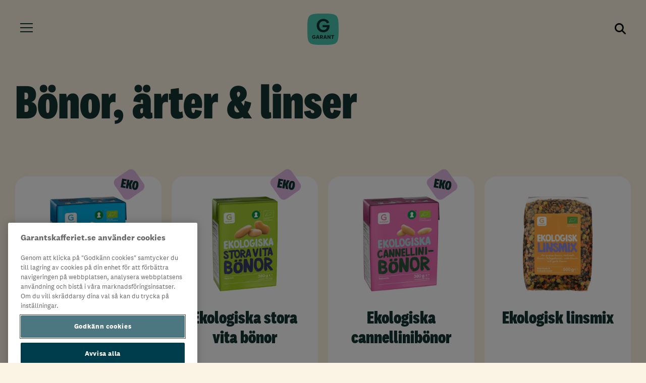

--- FILE ---
content_type: text/html; charset=utf-8
request_url: https://www.garantskafferiet.se/vara-produkter/skafferi/bonor-arter--linser/
body_size: 7551
content:
<!DOCTYPE html>
<html lang="sv">

<head>
        <script>
			(function (w, d, s, l, i) {
				var url = new URL(window.location.href);
				if (!url.searchParams.has('tracking')) {
					w[l] = w[l] || []; w[l].push({ 'gtm.start': new Date().getTime(), event: 'gtm.js' });
					var f = d.getElementsByTagName(s)[0], j = d.createElement(s), dl = l != 'dataLayer' ? '&l=' + l : ''; j.async = true; j.src = 'https://www.googletagmanager.com/gtm.js?id=' + i + dl; f.parentNode.insertBefore(j, f);
				}
			})(window, document, 'script', 'dataLayer', 'GTM-KNK4R9L');
		</script>

    <meta charset="utf-8"></meta>
<meta content="text/html; charset=utf-8" http-equiv="Content-Type"></meta>
<meta content="width=device-width, initial-scale=1.0" name="viewport"></meta>
<meta content="https://www.garantskafferiet.se/vara-produkter/skafferi/bonor-arter--linser/" name="url"></meta>
<meta content="" name="alias"></meta><meta content="index, follow" name="robots"></meta>
<meta content="index, follow" name="googlebot"></meta>
<title>B&#xF6;nor, &#xE4;rter &amp; linser | Garant
</title><meta content="" name="description"></meta>
<meta content="https://www.garantskafferiet.se/vara-produkter/skafferi/bonor-arter--linser/" property="og:url"></meta>
<meta content="website" property="og:type"></meta>
<meta content="B&#xF6;nor, &#xE4;rter &amp; linser" property="og:title"></meta>
<meta content="" property="og:description"></meta>
<meta content="" property="og:image"></meta>

    <script>
!function(T,l,y){var S=T.location,k="script",D="instrumentationKey",C="ingestionendpoint",I="disableExceptionTracking",E="ai.device.",b="toLowerCase",w="crossOrigin",N="POST",e="appInsightsSDK",t=y.name||"appInsights";(y.name||T[e])&&(T[e]=t);var n=T[t]||function(d){var g=!1,f=!1,m={initialize:!0,queue:[],sv:"5",version:2,config:d};function v(e,t){var n={},a="Browser";return n[E+"id"]=a[b](),n[E+"type"]=a,n["ai.operation.name"]=S&&S.pathname||"_unknown_",n["ai.internal.sdkVersion"]="javascript:snippet_"+(m.sv||m.version),{time:function(){var e=new Date;function t(e){var t=""+e;return 1===t.length&&(t="0"+t),t}return e.getUTCFullYear()+"-"+t(1+e.getUTCMonth())+"-"+t(e.getUTCDate())+"T"+t(e.getUTCHours())+":"+t(e.getUTCMinutes())+":"+t(e.getUTCSeconds())+"."+((e.getUTCMilliseconds()/1e3).toFixed(3)+"").slice(2,5)+"Z"}(),iKey:e,name:"Microsoft.ApplicationInsights."+e.replace(/-/g,"")+"."+t,sampleRate:100,tags:n,data:{baseData:{ver:2}}}}var h=d.url||y.src;if(h){function a(e){var t,n,a,i,r,o,s,c,u,p,l;g=!0,m.queue=[],f||(f=!0,t=h,s=function(){var e={},t=d.connectionString;if(t)for(var n=t.split(";"),a=0;a<n.length;a++){var i=n[a].split("=");2===i.length&&(e[i[0][b]()]=i[1])}if(!e[C]){var r=e.endpointsuffix,o=r?e.location:null;e[C]="https://"+(o?o+".":"")+"dc."+(r||"services.visualstudio.com")}return e}(),c=s[D]||d[D]||"",u=s[C],p=u?u+"/v2/track":d.endpointUrl,(l=[]).push((n="SDK LOAD Failure: Failed to load Application Insights SDK script (See stack for details)",a=t,i=p,(o=(r=v(c,"Exception")).data).baseType="ExceptionData",o.baseData.exceptions=[{typeName:"SDKLoadFailed",message:n.replace(/\./g,"-"),hasFullStack:!1,stack:n+"\nSnippet failed to load ["+a+"] -- Telemetry is disabled\nHelp Link: https://go.microsoft.com/fwlink/?linkid=2128109\nHost: "+(S&&S.pathname||"_unknown_")+"\nEndpoint: "+i,parsedStack:[]}],r)),l.push(function(e,t,n,a){var i=v(c,"Message"),r=i.data;r.baseType="MessageData";var o=r.baseData;return o.message='AI (Internal): 99 message:"'+("SDK LOAD Failure: Failed to load Application Insights SDK script (See stack for details) ("+n+")").replace(/\"/g,"")+'"',o.properties={endpoint:a},i}(0,0,t,p)),function(e,t){if(JSON){var n=T.fetch;if(n&&!y.useXhr)n(t,{method:N,body:JSON.stringify(e),mode:"cors"});else if(XMLHttpRequest){var a=new XMLHttpRequest;a.open(N,t),a.setRequestHeader("Content-type","application/json"),a.send(JSON.stringify(e))}}}(l,p))}function i(e,t){f||setTimeout(function(){!t&&m.core||a()},500)}var e=function(){var n=l.createElement(k);n.src=h;var e=y[w];return!e&&""!==e||"undefined"==n[w]||(n[w]=e),n.onload=i,n.onerror=a,n.onreadystatechange=function(e,t){"loaded"!==n.readyState&&"complete"!==n.readyState||i(0,t)},n}();y.ld<0?l.getElementsByTagName("head")[0].appendChild(e):setTimeout(function(){l.getElementsByTagName(k)[0].parentNode.appendChild(e)},y.ld||0)}try{m.cookie=l.cookie}catch(p){}function t(e){for(;e.length;)!function(t){m[t]=function(){var e=arguments;g||m.queue.push(function(){m[t].apply(m,e)})}}(e.pop())}var n="track",r="TrackPage",o="TrackEvent";t([n+"Event",n+"PageView",n+"Exception",n+"Trace",n+"DependencyData",n+"Metric",n+"PageViewPerformance","start"+r,"stop"+r,"start"+o,"stop"+o,"addTelemetryInitializer","setAuthenticatedUserContext","clearAuthenticatedUserContext","flush"]),m.SeverityLevel={Verbose:0,Information:1,Warning:2,Error:3,Critical:4};var s=(d.extensionConfig||{}).ApplicationInsightsAnalytics||{};if(!0!==d[I]&&!0!==s[I]){var c="onerror";t(["_"+c]);var u=T[c];T[c]=function(e,t,n,a,i){var r=u&&u(e,t,n,a,i);return!0!==r&&m["_"+c]({message:e,url:t,lineNumber:n,columnNumber:a,error:i}),r},d.autoExceptionInstrumented=!0}return m}(y.cfg);function a(){y.onInit&&y.onInit(n)}(T[t]=n).queue&&0===n.queue.length?(n.queue.push(a),n.trackPageView({})):a()}(window,document,{src: "https://js.monitor.azure.com/scripts/b/ai.2.gbl.min.js", crossOrigin: "anonymous", cfg: {instrumentationKey: '94b468db-9fa8-4972-aa89-3b467b8486b2', disableCookiesUsage: false }});
</script>


        <link rel="apple-touch-icon" sizes="180x180" href="/static/images/garant/icons/apple-touch-icon.png">
        <link rel="icon" type="image/png" sizes="32x32" href="/static/images/garant/icons/favicon-64x64.png">
        <link rel="icon" type="image/png" sizes="32x32" href="/static/images/garant/icons/favicon-32x32.png">
        <link rel="icon" type="image/png" sizes="16x16" href="/static/images/garant/icons/favicon-16x16.png">
        <link rel="manifest" href="/static/images/garant/icons/site.webmanifest">
        <link rel="mask-icon" href="/static/images/garant/icons/safari-pinned-tab.svg" color="#5bbad5">
        <meta name="msapplication-TileColor" content="#da532c">
        <meta name="msapplication-config" content="/static/images/garant/icons/browserconfig.xml">

    <meta name="theme-color" content="#ffffff">


    <!-- HEAD SCRIPTS -->

	<!-- garant:css -->
	<link rel="stylesheet" defer href="/static/styles/app.garant.8223f0e1.css">
	<!-- endinject -->

    
    <script type="application/ld&#x2B;json">{
  "@context": "https://schema.org",
  "@type": "WebSite",
  "name": "Garant",
  "potentialAction": {
    "@context": "https://schema.org",
    "@type": "SearchAction",
    "target": {
      "@context": "https://schema.org",
      "@type": "EntryPoint",
      "urlTemplate": "https://www.garantskafferiet.se/soksida/?q={search_term_string}"
    },
    "query-input": {
      "@context": "https://schema.org",
      "@type": "PropertyValueSpecification",
      "valueName": "search_term_string",
      "valueRequired": true
    }
  },
  "url": "https://garantskafferiet.se/"
}</script>
</head>

<body data-site="Garant" class="ProductSubCategory ">

    <!-- Google Tag Manager (noscript) -->
    <noscript>
        <iframe src="https://www.googletagmanager.com/ns.html?id=GTM-KNK4R9L" height="0" width="0" style="display:none;visibility:hidden"></iframe>
    </noscript>
    <!-- End Google Tag Manager (noscript) -->


<header class="main-header accordion">
	<a class="skip-to-content-link" href="#main">Hoppa till innehåll</a>
    <nav aria-label="Toppnavigation" class="navigation">
        <div id="header-menu" data-logo-src="https://www.garantskafferiet.se/static/images/garant/logos/garant_logotype_rgb_primary.svg?v=1"></div>
    </nav>
</header>
<main id="main" class="main-content">
    
<section class="product-category">

    <section class="products-intro-section">
            <header>
                <h1>B&#xF6;nor, &#xE4;rter &amp; linser</h1>
            </header>
    </section>

    <div class="product-category__bottom-wrapper">
        <section class="all-products">
            
<ul class="grid">
        <li class="cell">
            <a href="/vara-produkter/skafferi/bonor-arter--linser/ekologiska-pintobonor/">
                <div class="cell-content">
                    <div class="vertical-buddy"></div>
                    <div class="image-content">
                            <img class="list-image-partial" src="/globalassets/garant/03-vara-produkter/skafferi/bonor-arter--linser/07340083484773_c1n1.jpg?preset=image-s" alt="" loading="lazy" />
                            <div class="badge eko"></div>
                    </div>
                </div>
                <p class="caption">Ekologiska pintob&#xF6;nor</p>
            </a>
        </li>
        <li class="cell">
            <a href="/vara-produkter/skafferi/bonor-arter--linser/ekologiska-stora-vita-bonor/">
                <div class="cell-content">
                    <div class="vertical-buddy"></div>
                    <div class="image-content">
                            <img class="list-image-partial" src="/contentassets/48a1fdc4a93140dcbc890255581359b0/07340083484766_c1n1.png?preset=image-s" alt="" loading="lazy" />
                            <div class="badge eko"></div>
                    </div>
                </div>
                <p class="caption">Ekologiska stora vita b&#xF6;nor</p>
            </a>
        </li>
        <li class="cell">
            <a href="/vara-produkter/skafferi/bonor-arter--linser/Ekologiska-cannelinibonor/">
                <div class="cell-content">
                    <div class="vertical-buddy"></div>
                    <div class="image-content">
                            <img class="list-image-partial" src="/globalassets/garant/03-vara-produkter/skafferi/bonor-arter--linser/07340083484759_c1n1.jpg?preset=image-s" alt="" loading="lazy" />
                            <div class="badge eko"></div>
                    </div>
                </div>
                <p class="caption">Ekologiska cannellinib&#xF6;nor</p>
            </a>
        </li>
        <li class="cell">
            <a href="/vara-produkter/skafferi/bonor-arter--linser/linsmix---garant-eko/">
                <div class="cell-content">
                    <div class="vertical-buddy"></div>
                    <div class="image-content">
                            <img class="list-image-partial" src="/globalassets/garant/03-vara-produkter/skafferi/bonor-arter--linser/07340083479892_c1n1.jpg?preset=image-s" alt="" loading="lazy" />
                    </div>
                </div>
                <p class="caption">Ekologisk linsmix</p>
            </a>
        </li>
        <li class="cell">
            <a href="/vara-produkter/skafferi/bonor-arter--linser/bonmix---garant-eko/">
                <div class="cell-content">
                    <div class="vertical-buddy"></div>
                    <div class="image-content">
                            <img class="list-image-partial" src="/globalassets/garant/03-vara-produkter/skafferi/bonor-arter--linser/07340083479908_c1n1.jpg?preset=image-s" alt="" loading="lazy" />
                    </div>
                </div>
                <p class="caption">Ekologisk b&#xF6;nmix</p>
            </a>
        </li>
        <li class="cell">
            <a href="/vara-produkter/skafferi/bonor-arter--linser/linfron-eko/">
                <div class="cell-content">
                    <div class="vertical-buddy"></div>
                    <div class="image-content">
                            <img class="list-image-partial" src="/globalassets/garant/03-vara-produkter/skafferi/bonor-arter--linser/07311043004904_c1l1.jpg?preset=image-s" alt="" loading="lazy" />
                            <div class="badge eko"></div>
                    </div>
                </div>
                <p class="caption">Ekologiska linfr&#xF6;n</p>
            </a>
        </li>
        <li class="cell">
            <a href="/vara-produkter/skafferi/bonor-arter--linser/Ekologiska-adzukibonor/">
                <div class="cell-content">
                    <div class="vertical-buddy"></div>
                    <div class="image-content">
                            <img class="list-image-partial" src="/globalassets/garant/03-vara-produkter/skafferi/bonor-arter--linser/07340083473784_c1l1.png?preset=image-s" alt="" loading="lazy" />
                            <div class="badge eko"></div>
                    </div>
                </div>
                <p class="caption">Ekologiska adzukib&#xF6;nor</p>
            </a>
        </li>
        <li class="cell">
            <a href="/vara-produkter/skafferi/bonor-arter--linser/Ekologiska-psylliumfron/">
                <div class="cell-content">
                    <div class="vertical-buddy"></div>
                    <div class="image-content">
                            <img class="list-image-partial" src="/globalassets/garant/03-vara-produkter/skafferi/bonor-arter--linser/07340083473739_c1l1.png?preset=image-s" alt="" loading="lazy" />
                            <div class="badge eko"></div>
                    </div>
                </div>
                <p class="caption">Ekologiska psylliumfr&#xF6;n</p>
            </a>
        </li>
        <li class="cell">
            <a href="/vara-produkter/skafferi/bonor-arter--linser/Ekologiska-oskalade-sesamfron/">
                <div class="cell-content">
                    <div class="vertical-buddy"></div>
                    <div class="image-content">
                            <img class="list-image-partial" src="/globalassets/garant/03-vara-produkter/skafferi/bonor-arter--linser/07340083473722_c1l1.png?preset=image-s" alt="" loading="lazy" />
                            <div class="badge eko"></div>
                    </div>
                </div>
                <p class="caption">Ekologiska oskalade sesamfr&#xF6;n</p>
            </a>
        </li>
        <li class="cell">
            <a href="/vara-produkter/skafferi/bonor-arter--linser/Ekologiska-boveteflingor/">
                <div class="cell-content">
                    <div class="vertical-buddy"></div>
                    <div class="image-content">
                            <img class="list-image-partial" src="/globalassets/garant/03-vara-produkter/skafferi/bonor-arter--linser/07340083473746_c1l1.png?preset=image-s" alt="" loading="lazy" />
                            <div class="badge eko"></div>
                    </div>
                </div>
                <p class="caption">Ekologiska boveteflingor</p>
            </a>
        </li>
        <li class="cell">
            <a href="/vara-produkter/skafferi/bonor-arter--linser/Ekologiska-mungbonor/">
                <div class="cell-content">
                    <div class="vertical-buddy"></div>
                    <div class="image-content">
                            <img class="list-image-partial" src="/globalassets/garant/03-vara-produkter/skafferi/bonor-arter--linser/07340083473753_c1l1.png?preset=image-s" alt="" loading="lazy" />
                            <div class="badge eko"></div>
                    </div>
                </div>
                <p class="caption">Ekologiska mungb&#xF6;nor</p>
            </a>
        </li>
        <li class="cell">
            <a href="/vara-produkter/skafferi/bonor-arter--linser/Ekologiska-sojabonor/">
                <div class="cell-content">
                    <div class="vertical-buddy"></div>
                    <div class="image-content">
                            <img class="list-image-partial" src="/globalassets/garant/03-vara-produkter/skafferi/bonor-arter--linser/07340083473760_c1l1.png?preset=image-s" alt="" loading="lazy" />
                            <div class="badge eko"></div>
                    </div>
                </div>
                <p class="caption">Ekologiska sojab&#xF6;nor</p>
            </a>
        </li>
        <li class="cell">
            <a href="/vara-produkter/skafferi/bonor-arter--linser/Ekologiska-melerade-linser/">
                <div class="cell-content">
                    <div class="vertical-buddy"></div>
                    <div class="image-content">
                            <img class="list-image-partial" src="/globalassets/garant/03-vara-produkter/skafferi/bonor-arter--linser/07340083473777_c1l1.png?preset=image-s" alt="" loading="lazy" />
                            <div class="badge eko"></div>
                    </div>
                </div>
                <p class="caption">Ekologiska melerade linser</p>
            </a>
        </li>
        <li class="cell">
            <a href="/vara-produkter/skafferi/bonor-arter--linser/ekologiska-borlotti-bonor/">
                <div class="cell-content">
                    <div class="vertical-buddy"></div>
                    <div class="image-content">
                            <img class="list-image-partial" src="/globalassets/garant/03-vara-produkter/skafferi/bonor-arter--linser/07340083469473_c1l1.png?preset=image-s" alt="" loading="lazy" />
                            <div class="badge eko"></div>
                    </div>
                </div>
                <p class="caption">Ekologiska borlottib&#xF6;nor</p>
            </a>
        </li>
        <li class="cell">
            <a href="/vara-produkter/skafferi/bonor-arter--linser/ekologiska-vita-bonor-i-tomatsas/">
                <div class="cell-content">
                    <div class="vertical-buddy"></div>
                    <div class="image-content">
                            <img class="list-image-partial" src="/globalassets/garant/03-vara-produkter/skafferi/bonor-arter--linser/7340083463792_c1l1.jpg?preset=image-s" alt="" loading="lazy" />
                    </div>
                </div>
                <p class="caption">Ekologiska vita b&#xF6;nor i tomats&#xE5;s</p>
            </a>
        </li>
        <li class="cell">
            <a href="/vara-produkter/skafferi/bonor-arter--linser/ekologiska-kikarter2/">
                <div class="cell-content">
                    <div class="vertical-buddy"></div>
                    <div class="image-content">
                            <img class="list-image-partial" src="/contentassets/50712af77522473daee6ad0c574d20e8/07340083455377.1.png?preset=image-s" alt="" loading="lazy" />
                            <div class="badge eko"></div>
                    </div>
                </div>
                <p class="caption">Ekologiska kik&#xE4;rter</p>
            </a>
        </li>
        <li class="cell">
            <a href="/vara-produkter/skafferi/bonor-arter--linser/ekologiska-blandade-bonor/">
                <div class="cell-content">
                    <div class="vertical-buddy"></div>
                    <div class="image-content">
                            <img class="list-image-partial" src="/globalassets/garant/03-vara-produkter/skafferi/bonor-arter--linser/07340083455360_c1l1.png?preset=image-s" alt="" loading="lazy" />
                            <div class="badge eko"></div>
                    </div>
                </div>
                <p class="caption">Ekologiska blandade b&#xF6;nor</p>
            </a>
        </li>
        <li class="cell">
            <a href="/vara-produkter/skafferi/bonor-arter--linser/ekologiska-grona-linser2/">
                <div class="cell-content">
                    <div class="vertical-buddy"></div>
                    <div class="image-content">
                            <img class="list-image-partial" src="/globalassets/garant/03-vara-produkter/skafferi/bonor-arter--linser/07340083447358_g1l1.jpg?preset=image-s" alt="" loading="lazy" />
                            <div class="badge eko"></div>
                    </div>
                </div>
                <p class="caption">Ekologiska naturella linser</p>
            </a>
        </li>
        <li class="cell">
            <a href="/vara-produkter/skafferi/bonor-arter--linser/ekologiska-svarta-bonor/">
                <div class="cell-content">
                    <div class="vertical-buddy"></div>
                    <div class="image-content">
                            <img class="list-image-partial" src="/globalassets/garant/03-vara-produkter/skafferi/bonor-arter--linser/07340083447365_c1l1.png?preset=image-s" alt="" loading="lazy" />
                            <div class="badge eko"></div>
                    </div>
                </div>
                <p class="caption">Ekologiska svarta b&#xF6;nor</p>
            </a>
        </li>
        <li class="cell">
            <a href="/vara-produkter/skafferi/bonor-arter--linser/ekologiska-kidneybonor/">
                <div class="cell-content">
                    <div class="vertical-buddy"></div>
                    <div class="image-content">
                            <img class="list-image-partial" src="/globalassets/garant/03-vara-produkter/skafferi/bonor-arter--linser/07340083455353_c1l1.png?preset=image-s" alt="" loading="lazy" />
                            <div class="badge eko"></div>
                    </div>
                </div>
                <p class="caption">Ekologiska kidneyb&#xF6;nor</p>
            </a>
        </li>
</ul>
            

    <nav class="pagination" role="navigation" aria-label="Sidnavigering">
        <ul class="pagination__items">
            <li>
                    <span class="pagination__item pagination__item--previous-page pagination__item--disabled">
                        <svg width="13" height="20" viewBox="0 0 13 20" fill="none" xmlns="http://www.w3.org/2000/svg" aria-hidden="true">
                            <title></title>                            <path d="M12.682 2.35L10.332 0L0.332031 10L10.332 20L12.682 17.65L5.0487 10L12.682 2.35Z" fill="currentColor"/>
                        </svg>
                    </span>
            </li>

                    <li>
                        <a class="pagination__item pagination__item--active"
                           href="?p=1"
                           data-gtm-click-type="pagination"
                           title="Nuvarande sida, sida 1"
                           aria-label="Nuvarande sida, sida 1"
                           aria-current="page">
                            1
                        </a>
                    </li>
                    <li>
                        <a class="pagination__item"
                           href="?p=2"
                           data-gtm-click-type="pagination"
                           title="Sida 2"
                           aria-label="Sida 2">
                            2
                        </a>
                    </li>

            <li>
                    <a class="pagination__item pagination__item--next-page"
                       href=?p=2
                       data-gtm-click-type="pagination"
                       title="Nästa sida"
                       aria-label="Nästa sida"
                       rel="next">
                        <span class="visuallyhidden">Nästa</span>
                        <svg width="13" height="20" viewBox="0 0 13 20" fill="none" xmlns="http://www.w3.org/2000/svg" aria-hidden="true">
                            <title>Nästa sida</title>
                            <path d="M0.333594 17.65L2.68359 20L12.6836 10L2.6836 1.03312e-06L0.333595 2.35L7.96693 10L0.333594 17.65Z" fill="currentColor"/>
                        </svg>
                    </a>
            </li>
        </ul>
    </nav>

        </section>

    </div>
</section>

        <!-- inject:js -->
<script src="/static/scripts/app.8223f0e1.js"></script>
<!-- endinject -->

</main>


<footer class="footer">
    <h2 class="visuallyhidden">Sidfot</h2>
    <div class="footer__content">
        
        <div class="footer__column-list">
            

<div class="footer__column">
    <h3 class="footer__heading" id="Meny-footer-heading">Meny</h3>

    <ul aria-labelledby="Meny-footer-heading" class="footer__list">
            <li class="footer__list-item">
                <a class="footer__list-item-link " href="/garanterat-genomtankt/" target="_top"
                    data-gtm-click-type="footer">
                    <span>Om Garant</span>
                </a>
            </li>
            <li class="footer__list-item">
                <a class="footer__list-item-link " href="/vara-produkter/" target="_top"
                    data-gtm-click-type="footer">
                    <span>V&#xE5;ra produkter</span>
                </a>
            </li>
            <li class="footer__list-item">
                <a class="footer__list-item-link " href="/garanterat-goda-recept/" target="_top"
                    data-gtm-click-type="footer">
                    <span>Garanterat goda recept</span>
                </a>
            </li>
            <li class="footer__list-item">
                <a class="footer__list-item-link " href="/garant-overtanker/" target="_top"
                    data-gtm-click-type="footer">
                    <span>Garant &#xF6;vert&#xE4;nker</span>
                </a>
            </li>
    </ul>
</div>

<div class="footer__column">
    <h3 class="footer__heading" id="Kontakt-footer-heading">Kontakt</h3>

    <ul aria-labelledby="Kontakt-footer-heading" class="footer__list">
            <li class="footer__list-item">
                <a class="footer__list-item-link external-link" href="https://www.axfood.se/kontakt/konsumentkontakt/" target="_top"
                    data-gtm-click-type="footer">
                    <span>Konsumentkontakt</span>
                        <img alt="" src="/static/images/garant/icons/external-link-green.svg" loading="lazy" />
                </a>
            </li>
            <li class="footer__list-item">
                <a class="footer__list-item-link external-link" href="https://www.axfood.se/kontakt/konsumentkontakt/" target="_top"
                    data-gtm-click-type="footer">
                    <span>Reklamera</span>
                        <img alt="" src="/static/images/garant/icons/external-link-green.svg" loading="lazy" />
                </a>
            </li>
            <li class="footer__list-item">
                <a class="footer__list-item-link external-link" href="https://www.axfood.se/karriar/" target="_top"
                    data-gtm-click-type="footer">
                    <span>Jobba hos oss</span>
                        <img alt="" src="/static/images/garant/icons/external-link-green.svg" loading="lazy" />
                </a>
            </li>
    </ul>
</div>

<div class="footer__column">
    <h3 class="footer__heading" id="F&#xF6;lj oss-footer-heading">F&#xF6;lj oss</h3>

    <ul aria-labelledby="F&#xF6;lj oss-footer-heading" class="footer__list">
            <li class="footer__list-item">
                <a class="footer__list-item-link external-link" href="https://www.instagram.com/garantskafferiet/#" target="_top"
                    data-gtm-click-type="footer">
                    <span>Instagram</span>
                        <img alt="" src="/static/images/garant/icons/external-link-green.svg" loading="lazy" />
                </a>
            </li>
            <li class="footer__list-item">
                <a class="footer__list-item-link external-link" href="https://www.tiktok.com/@garantskafferiet" target="_top"
                    data-gtm-click-type="footer">
                    <span>TikTok</span>
                        <img alt="" src="/static/images/garant/icons/external-link-green.svg" loading="lazy" />
                </a>
            </li>
            <li class="footer__list-item">
                <a class="footer__list-item-link external-link" href="https://www.facebook.com/garantskafferiet" target="_top"
                    data-gtm-click-type="footer">
                    <span>Facebook</span>
                        <img alt="" src="/static/images/garant/icons/external-link-green.svg" loading="lazy" />
                </a>
            </li>
            <li class="footer__list-item">
                <a class="footer__list-item-link external-link" href="https://www.youtube.com/@Garantskafferiet" target="_top"
                    data-gtm-click-type="footer">
                    <span>Youtube</span>
                        <img alt="" src="/static/images/garant/icons/external-link-green.svg" loading="lazy" />
                </a>
            </li>
    </ul>
</div>

<div class="footer__column">
    <h3 class="footer__heading" id="-footer-heading"></h3>

    <ul aria-labelledby="-footer-heading" class="footer__list">
            <li class="footer__list-item">
                <a class="footer__list-item-link external-link" href="https://www.axfood.se/om-axfood/dataskydd" target="_top"
                    data-gtm-click-type="footer">
                    <span>Integritetspolicy</span>
                        <img alt="" src="/static/images/garant/icons/external-link-green.svg" loading="lazy" />
                </a>
            </li>
    </ul>
</div>
        </div>

            <div class="footer__image-list-container">
                    <h3 class="footer__heading">H&#xE4;r kan du k&#xF6;pa Garant</h3>
                
<ul class="footer__image-list"></ul>
            </div>
        <div class="footer__brand-disclaimer">
                
<p>Garant &auml;r ett registrerat varum&auml;rke f&ouml;r <a class="link" href="http://www.axfood.se" target="_blank" rel="noopener">Axfood AB</a></p>
        </div>
    </div>
</footer>


<script defer="defer" src="/Util/Find/epi-util/find.js"></script>
<script>
document.addEventListener('DOMContentLoaded',function(){if(typeof FindApi === 'function'){var api = new FindApi();api.setApplicationUrl('/');api.setServiceApiBaseUrl('/find_v2/');api.processEventFromCurrentUri();api.bindWindowEvents();api.bindAClickEvent();api.sendBufferedEvents();}})
</script>

<script type="application/json" id="header-menu-items">{
  "menuItems": [
    {
      "label": "Om Garant",
      "url": "/garanterat-genomtankt/",
      "type": "Submenu",
      "active": false,
      "children": [
        {
          "label": "Om Garant",
          "url": "/garanterat-genomtankt/",
          "type": "Internal",
          "active": false,
          "children": []
        },
        {
          "label": "S\u00E5h\u00E4r t\u00E4nker vi",
          "url": "/garanterat-genomtankt/sahar-tanker-vi/",
          "type": "Internal",
          "active": false,
          "children": []
        },
        {
          "label": "Uppf\u00F6randekod",
          "url": "/garanterat-genomtankt/uppforandekod/",
          "type": "Internal",
          "active": false,
          "children": []
        },
        {
          "label": "H\u00E4lsosamma val",
          "url": "/garanterat-genomtankt/halsosamma-val/",
          "type": "Internal",
          "active": false,
          "children": []
        },
        {
          "label": "F\u00F6rpackningar \u0026 material",
          "url": "/garanterat-genomtankt/forpackningar-och-material/",
          "type": "Internal",
          "active": false,
          "children": []
        },
        {
          "label": "Bra initiativ",
          "url": "/garanterat-genomtankt/bra-initiativ/",
          "type": "Internal",
          "active": false,
          "children": []
        },
        {
          "label": "Vanliga fr\u00E5gor",
          "url": "/garanterat-genomtankt/vanliga-fragor/",
          "type": "Internal",
          "active": false,
          "children": []
        },
        {
          "label": "M\u00E4rkningar",
          "url": "/garanterat-genomtankt/markningar/",
          "type": "Internal",
          "active": false,
          "children": []
        }
      ]
    },
    {
      "label": "Produkter",
      "url": "/vara-produkter/",
      "type": "Submenu",
      "active": true,
      "children": [
        {
          "label": "Nyheter",
          "url": "/vara-produkter/nykomlingar/",
          "type": "Tag",
          "active": false,
          "children": []
        },
        {
          "label": "Ursprung Sverige",
          "url": "/vara-produkter/ursprung-sverige/",
          "type": "Tag",
          "active": false,
          "children": []
        },
        {
          "label": "Ekologiskt",
          "url": "/vara-produkter/ekologiskt/",
          "type": "Tag",
          "active": false,
          "children": []
        },
        {
          "label": "Produkter",
          "url": "/vara-produkter/",
          "type": "Internal",
          "active": true,
          "children": []
        },
        {
          "label": "F\u00E4rdigmat",
          "url": "/vara-produkter/fardigmat/",
          "type": "Internal",
          "active": false,
          "children": []
        },
        {
          "label": "Br\u00F6d \u0026 kakor",
          "url": "/vara-produkter/brod--kakor/",
          "type": "Submenu",
          "active": false,
          "children": [
            {
              "label": "Alla Varor",
              "url": "/vara-produkter/brod--kakor/",
              "type": "Tag",
              "active": false,
              "children": []
            },
            {
              "label": "Br\u00F6d",
              "url": "/vara-produkter/brod--kakor/brod/",
              "type": "Internal",
              "active": false,
              "children": []
            },
            {
              "label": "Kakor",
              "url": "/vara-produkter/brod--kakor/kakor/",
              "type": "Internal",
              "active": false,
              "children": []
            }
          ]
        },
        {
          "label": "Fryst",
          "url": "/vara-produkter/fryst/",
          "type": "Submenu",
          "active": false,
          "children": [
            {
              "label": "Alla Varor",
              "url": "/vara-produkter/fryst/",
              "type": "Tag",
              "active": false,
              "children": []
            },
            {
              "label": "Br\u00F6d \u0026 kakor",
              "url": "/vara-produkter/fryst/brod--kakor/",
              "type": "Internal",
              "active": false,
              "children": []
            },
            {
              "label": "Glass",
              "url": "/vara-produkter/fryst/glass/",
              "type": "Internal",
              "active": false,
              "children": []
            },
            {
              "label": "B\u00E4r \u0026 frukt",
              "url": "/vara-produkter/fryst/bar--frukt/",
              "type": "Internal",
              "active": false,
              "children": []
            },
            {
              "label": "F\u00E4rdigmat",
              "url": "/vara-produkter/fryst/fardigmat/",
              "type": "Internal",
              "active": false,
              "children": []
            },
            {
              "label": "Gr\u00F6nsaker \u0026 potatis",
              "url": "/vara-produkter/fryst/gronsaker--potatis/",
              "type": "Internal",
              "active": false,
              "children": []
            }
          ]
        },
        {
          "label": "Kaffe \u0026 te",
          "url": "/vara-produkter/kaffe--te/",
          "type": "Submenu",
          "active": false,
          "children": [
            {
              "label": "Alla Varor",
              "url": "/vara-produkter/kaffe--te/",
              "type": "Tag",
              "active": false,
              "children": []
            },
            {
              "label": "Kaffe",
              "url": "/vara-produkter/kaffe--te/kaffe/",
              "type": "Internal",
              "active": false,
              "children": []
            },
            {
              "label": "Te",
              "url": "/vara-produkter/kaffe--te/te/",
              "type": "Internal",
              "active": false,
              "children": []
            }
          ]
        },
        {
          "label": "Kalla drycker",
          "url": "/vara-produkter/kalla-drycker/",
          "type": "Internal",
          "active": false,
          "children": []
        },
        {
          "label": "Gr\u00F6nsaker \u0026 eko frukt",
          "url": "/vara-produkter/eko-frukt--gronsaker/",
          "type": "Submenu",
          "active": false,
          "children": [
            {
              "label": "Alla Varor",
              "url": "/vara-produkter/eko-frukt--gronsaker/",
              "type": "Tag",
              "active": false,
              "children": []
            },
            {
              "label": "F\u00E4rska \u00F6rter",
              "url": "/vara-produkter/eko-frukt--gronsaker/farska-orter/",
              "type": "Internal",
              "active": false,
              "children": []
            },
            {
              "label": "Frukt",
              "url": "/vara-produkter/eko-frukt--gronsaker/frukt/",
              "type": "Internal",
              "active": false,
              "children": []
            },
            {
              "label": "Gr\u00F6nsaker",
              "url": "/vara-produkter/eko-frukt--gronsaker/gronsaker/",
              "type": "Internal",
              "active": false,
              "children": []
            },
            {
              "label": "Potatis, l\u00F6k \u0026 rotfrukter",
              "url": "/vara-produkter/eko-frukt--gronsaker/potatis-lok--rotfrukter/",
              "type": "Internal",
              "active": false,
              "children": []
            },
            {
              "label": "Sallad",
              "url": "/vara-produkter/eko-frukt--gronsaker/sallad/",
              "type": "Internal",
              "active": false,
              "children": []
            }
          ]
        },
        {
          "label": "Choklad \u0026 snacks",
          "url": "/vara-produkter/choklad--snacks/",
          "type": "Submenu",
          "active": false,
          "children": [
            {
              "label": "Alla Varor",
              "url": "/vara-produkter/choklad--snacks/",
              "type": "Tag",
              "active": false,
              "children": []
            },
            {
              "label": "Chips, popcorn \u0026 salta pinnar",
              "url": "/vara-produkter/choklad--snacks/chips-popcorn--salta-pinnar/",
              "type": "Internal",
              "active": false,
              "children": []
            },
            {
              "label": "Choklad",
              "url": "/vara-produkter/choklad--snacks/choklad/",
              "type": "Internal",
              "active": false,
              "children": []
            },
            {
              "label": "N\u00F6tter \u0026 torkad frukt",
              "url": "/vara-produkter/choklad--snacks/notter--torkad-frukt/",
              "type": "Internal",
              "active": false,
              "children": []
            }
          ]
        },
        {
          "label": "Svenskt k\u00F6tt \u0026 f\u00E5gel",
          "url": "/vara-produkter/svenskt-kott--fagel/",
          "type": "Submenu",
          "active": false,
          "children": [
            {
              "label": "Alla Varor",
              "url": "/vara-produkter/svenskt-kott--fagel/",
              "type": "Tag",
              "active": false,
              "children": []
            },
            {
              "label": "F\u00E5gel",
              "url": "/vara-produkter/svenskt-kott--fagel/fagel/",
              "type": "Internal",
              "active": false,
              "children": []
            },
            {
              "label": "L\u00E5ngkok / ribs",
              "url": "/vara-produkter/svenskt-kott--fagel/langkok--ribs/",
              "type": "Internal",
              "active": false,
              "children": []
            },
            {
              "label": "N\u00F6t, fl\u00E4sk \u0026 kalv",
              "url": "/vara-produkter/svenskt-kott--fagel/not-flask--kalv/",
              "type": "Internal",
              "active": false,
              "children": []
            },
            {
              "label": "Fryst k\u00F6tt \u0026 f\u00E5gel",
              "url": "/vara-produkter/svenskt-kott--fagel/fryst/",
              "type": "Internal",
              "active": false,
              "children": []
            }
          ]
        },
        {
          "label": "Chark",
          "url": "/vara-produkter/chark/",
          "type": "Submenu",
          "active": false,
          "children": [
            {
              "label": "Alla Varor",
              "url": "/vara-produkter/chark/",
              "type": "Tag",
              "active": false,
              "children": []
            },
            {
              "label": "Korv",
              "url": "/vara-produkter/chark/korv/",
              "type": "Internal",
              "active": false,
              "children": []
            },
            {
              "label": "Medelhavschark",
              "url": "/vara-produkter/chark/medelhavschark/",
              "type": "Internal",
              "active": false,
              "children": []
            },
            {
              "label": "P\u00E5l\u00E4gg",
              "url": "/vara-produkter/chark/palagg/",
              "type": "Internal",
              "active": false,
              "children": []
            },
            {
              "label": "K\u00F6ttbullar",
              "url": "/vara-produkter/chark/kottbullar/",
              "type": "Internal",
              "active": false,
              "children": []
            },
            {
              "label": "Stekfl\u00E4sk, bacon \u0026 kassler",
              "url": "/vara-produkter/chark/stekflask-bacon--kassler/",
              "type": "Internal",
              "active": false,
              "children": []
            }
          ]
        },
        {
          "label": "Fisk \u0026 skaldjur",
          "url": "/vara-produkter/fisk--skaldjur/",
          "type": "Submenu",
          "active": false,
          "children": [
            {
              "label": "Alla Varor",
              "url": "/vara-produkter/fisk--skaldjur/",
              "type": "Tag",
              "active": false,
              "children": []
            },
            {
              "label": "Rom \u0026 kaviar",
              "url": "/vara-produkter/fisk--skaldjur/rom--kaviar/",
              "type": "Internal",
              "active": false,
              "children": []
            },
            {
              "label": "Sill \u0026 ansjovis",
              "url": "/vara-produkter/fisk--skaldjur/sill--ansjovis/",
              "type": "Internal",
              "active": false,
              "children": []
            },
            {
              "label": "Tonfisk",
              "url": "/vara-produkter/fisk--skaldjur/tonfisk/",
              "type": "Internal",
              "active": false,
              "children": []
            },
            {
              "label": "Fryst fisk",
              "url": "/vara-produkter/fisk--skaldjur/kott-fagel--fisk/",
              "type": "Internal",
              "active": false,
              "children": []
            }
          ]
        },
        {
          "label": "Mejeri",
          "url": "/vara-produkter/mejeri/",
          "type": "Submenu",
          "active": false,
          "children": [
            {
              "label": "Alla Varor",
              "url": "/vara-produkter/mejeri/",
              "type": "Tag",
              "active": false,
              "children": []
            },
            {
              "label": "Fil \u0026 yoghurt",
              "url": "/vara-produkter/mejeri/fil--yoghurt/",
              "type": "Internal",
              "active": false,
              "children": []
            },
            {
              "label": "Laktosfritt",
              "url": "/vara-produkter/mejeri/laktosfritt/",
              "type": "Internal",
              "active": false,
              "children": []
            },
            {
              "label": "Matmejeri",
              "url": "/vara-produkter/mejeri/matmejeri/",
              "type": "Internal",
              "active": false,
              "children": []
            },
            {
              "label": "Mj\u00F6lk",
              "url": "/vara-produkter/mejeri/mjolk/",
              "type": "Internal",
              "active": false,
              "children": []
            },
            {
              "label": "Sm\u00F6r \u0026 Margarin",
              "url": "/vara-produkter/mejeri/smor--margarin/",
              "type": "Internal",
              "active": false,
              "children": []
            },
            {
              "label": "Vegetabilisk mejeri",
              "url": "/vara-produkter/mejeri/vegetabilisk-mejeri/",
              "type": "Internal",
              "active": false,
              "children": []
            }
          ]
        },
        {
          "label": "\u00C4gg",
          "url": "/vara-produkter/agg/",
          "type": "Internal",
          "active": false,
          "children": []
        },
        {
          "label": "Ost",
          "url": "/vara-produkter/ost/",
          "type": "Submenu",
          "active": false,
          "children": [
            {
              "label": "Alla Varor",
              "url": "/vara-produkter/ost/",
              "type": "Tag",
              "active": false,
              "children": []
            },
            {
              "label": "Lagrad ost",
              "url": "/vara-produkter/ost/lagrad-ost/",
              "type": "Internal",
              "active": false,
              "children": []
            },
            {
              "label": "Matlagningsost",
              "url": "/vara-produkter/ost/matlagningsost/",
              "type": "Internal",
              "active": false,
              "children": []
            },
            {
              "label": "Mild ost",
              "url": "/vara-produkter/ost/mild-ost/",
              "type": "Internal",
              "active": false,
              "children": []
            },
            {
              "label": "Till ostbrickan",
              "url": "/vara-produkter/ost/till-ostbrickan/",
              "type": "Internal",
              "active": false,
              "children": []
            }
          ]
        },
        {
          "label": "Skafferi",
          "url": "/vara-produkter/skafferi/",
          "type": "Submenu",
          "active": true,
          "children": [
            {
              "label": "Alla Varor",
              "url": "/vara-produkter/skafferi/",
              "type": "Tag",
              "active": true,
              "children": []
            },
            {
              "label": "Bakning",
              "url": "/vara-produkter/skafferi/bakning/",
              "type": "Internal",
              "active": false,
              "children": []
            },
            {
              "label": "B\u00F6nor, \u00E4rter \u0026 linser",
              "url": "/vara-produkter/skafferi/bonor-arter--linser/",
              "type": "Internal",
              "active": true,
              "children": []
            },
            {
              "label": "Flingor \u0026 m\u00FCsli",
              "url": "/vara-produkter/skafferi/flingor--musli/",
              "type": "Internal",
              "active": false,
              "children": []
            },
            {
              "label": "Konserver \u0026 burkar",
              "url": "/vara-produkter/skafferi/konserver--burkar/",
              "type": "Internal",
              "active": false,
              "children": []
            },
            {
              "label": "Medelhavsdelikatesser",
              "url": "/vara-produkter/skafferi/medelhavsdelikatesser/",
              "type": "Internal",
              "active": false,
              "children": []
            },
            {
              "label": "Pasta",
              "url": "/vara-produkter/skafferi/pasta/",
              "type": "Internal",
              "active": false,
              "children": []
            },
            {
              "label": "Ris \u0026 matgryn",
              "url": "/vara-produkter/skafferi/ris--matgryn/",
              "type": "Internal",
              "active": false,
              "children": []
            },
            {
              "label": "Sylt \u0026 marmelad",
              "url": "/vara-produkter/skafferi/sylt--marmelad/",
              "type": "Internal",
              "active": false,
              "children": []
            },
            {
              "label": "Nudlar",
              "url": "/vara-produkter/skafferi/nudlar/",
              "type": "Internal",
              "active": false,
              "children": []
            }
          ]
        },
        {
          "label": "Smaks\u00E4ttare",
          "url": "/vara-produkter/smaksattare/",
          "type": "Submenu",
          "active": false,
          "children": [
            {
              "label": "Alla Varor",
              "url": "/vara-produkter/smaksattare/",
              "type": "Tag",
              "active": false,
              "children": []
            },
            {
              "label": "Kalla s\u00E5ser",
              "url": "/vara-produkter/smaksattare/kalla-saser/",
              "type": "Internal",
              "active": false,
              "children": []
            },
            {
              "label": "Olja \u0026 vin\u00E4ger",
              "url": "/vara-produkter/smaksattare/olja--vinager/",
              "type": "Internal",
              "active": false,
              "children": []
            },
            {
              "label": "Smaks\u00E4ttare till mat",
              "url": "/vara-produkter/smaksattare/smaksattare-till-mat/",
              "type": "Internal",
              "active": false,
              "children": []
            }
          ]
        },
        {
          "label": "TexMex",
          "url": "/vara-produkter/texmex/",
          "type": "Internal",
          "active": false,
          "children": []
        },
        {
          "label": "Vegetariskt",
          "url": "/vara-produkter/vegetariskt/",
          "type": "Internal",
          "active": false,
          "children": []
        }
      ]
    },
    {
      "label": "Garanterat goda recept",
      "url": "/garanterat-goda-recept/",
      "type": "Internal",
      "active": false,
      "children": []
    },
    {
      "label": "Garant \u00D6vert\u00E4nker",
      "url": "/garant-overtanker/",
      "type": "Submenu",
      "active": false,
      "children": [
        {
          "label": "Garant \u00D6vert\u00E4nker",
          "url": "/garant-overtanker/",
          "type": "Internal",
          "active": false,
          "children": []
        },
        {
          "label": "Svenska \u00E4rter",
          "url": "/garant-overtanker/arter/",
          "type": "Internal",
          "active": false,
          "children": []
        },
        {
          "label": "Parmigiano Reggiano",
          "url": "/garant-overtanker/parmigiano-reggiano/",
          "type": "Internal",
          "active": false,
          "children": []
        },
        {
          "label": "Barista havredryck",
          "url": "/garant-overtanker/barista-havredryck/",
          "type": "Internal",
          "active": false,
          "children": []
        }
      ]
    },
    {
      "label": "Ny\u00E5rsguiden",
      "url": "/nyarsguiden/",
      "type": "Submenu",
      "active": false,
      "children": [
        {
          "label": "Ny\u00E5rsguiden",
          "url": "/nyarsguiden/",
          "type": "Internal",
          "active": false,
          "children": []
        },
        {
          "label": "Printf\u00E4rdiga ny\u00E5rsmallar",
          "url": "/nyarsguiden/printfardiga-mallar/",
          "type": "Internal",
          "active": false,
          "children": []
        },
        {
          "label": "Dukning och dekoration",
          "url": "/nyarsguiden/dukning-och-dekoration/",
          "type": "Internal",
          "active": false,
          "children": []
        }
      ]
    },
    {
      "label": "Konsumentkontakt",
      "url": "/konsumentkontakt/",
      "type": "External",
      "active": false,
      "children": []
    }
  ],
  "HomeLink": null
}</script>
</body>
</html>

--- FILE ---
content_type: text/css
request_url: https://www.garantskafferiet.se/static/styles/app.garant.8223f0e1.css
body_size: 100044
content:
.search-result-block .search-hit__title,a,abbr,acronym,address,applet,article,aside,audio,b,big,blockquote,body,canvas,caption,center,cite,code,dd,del,details,dfn,div,dl,dt,em,embed,fieldset,figcaption,figure,footer,form,h1,h2,h3,h4,h5,h6,header,hgroup,i,iframe,img,ins,kbd,label,legend,li,mark,menu,nav,object,ol,output,p,pre,q,ruby,s,samp,section,small,span,strike,strong,sub,summary,sup,table,tbody,td,tfoot,th,thead,time,tr,tt,u,ul,var,video{border:0;margin:0;padding:0;vertical-align:baseline}article,aside,details,figcaption,figure,footer,header,hgroup,menu,nav,section{display:block}body{line-height:1}ol,ul{list-style:none}blockquote,q{quotes:none}blockquote::after,blockquote::before,q::after,q::before{content:"";content:none}table{border-collapse:collapse;border-spacing:0}body{line-height:1;margin:0;padding:0}body,html{height:100%}::input-placeholder{color:inherit}:input-placeholder{color:inherit}:placeholder{color:inherit;opacity:1}::-moz-placeholder{color:inherit;opacity:1}::placeholder{color:inherit;opacity:1}picture{display:block;line-height:0}@font-face{font-display:block;font-family:"Clarendon Cn";font-style:normal;font-weight:400;src:url(/static/fonts/garant/ClarendonCnBt.eot);src:url(/static/fonts/garant/ClarendonCnBt.eot?#iefix) format("embedded-opentype"),url(/static/fonts/garant/ClarendonCnBt.woff2) format("woff2"),url(/static/fonts/garant/ClarendonCnBt.woff) format("woff"),url(/static/fonts/garant/ClarendonCnBt.ttf) format("truetype"),url("/static/fonts/garant/ClarendonCnBt.svg#Clarendon Cn BT") format("svg")}@font-face{font-display:block;font-family:"Clarendon Light";font-style:normal;font-weight:400;src:url(/static/fonts/garant/ClarendonTLig.eot);src:url(/static/fonts/garant/ClarendonTLig.eot?#iefix) format("embedded-opentype"),url(/static/fonts/garant/ClarendonTLig.woff2) format("woff2"),url(/static/fonts/garant/ClarendonTLig.woff) format("woff"),url(/static/fonts/garant/ClarendonTLig.ttf) format("truetype"),url(/static/fonts/garant/ClarendonTLig.svg#ClarendonTLig) format("svg")}@font-face{font-display:block;font-family:Gelato;font-style:normal;font-weight:400;src:url(/static/fonts/eldorado/Gelato_Script-webfont.eot);src:url(/static/fonts/eldorado/Gelato_Script-webfont.eot?#iefix) format("embedded-opentype"),url(/static/fonts/eldorado/Gelato_Script-webfont.woff2) format("woff2"),url(/static/fonts/eldorado/Gelato_Script-webfont.woff) format("woff"),url(/static/fonts/eldorado/Gelato_Script-webfont.ttf) format("truetype"),url(/static/fonts/eldorado/Gelato_Script-webfont.svg#gelato_scriptregular) format("svg")}@font-face{font-display:block;font-family:Glypha;font-weight:700;src:url(/static/fonts/eldorado/GlyphaLTPro65Bold.eot);src:url(/static/fonts/eldorado/GlyphaLTPro65Bold.eot?#iefix) format("embedded-opentype"),url(/static/fonts/eldorado/GlyphaLTPro65Bold.woff2) format("woff2"),url(/static/fonts/eldorado/GlyphaLTPro65Bold.woff) format("woff"),url(/static/fonts/eldorado/GlyphaLTPro65Bold.ttf) format("truetype")}@font-face{font-display:block;font-family:Glypha;font-weight:700;src:url(/static/fonts/eldorado/GlyphaLTPro65Bold.eot);src:url(/static/fonts/eldorado/GlyphaLTPro65Bold.eot?#iefix) format("embedded-opentype"),url(/static/fonts/eldorado/GlyphaLTPro65Bold.woff2) format("woff2"),url(/static/fonts/eldorado/GlyphaLTPro65Bold.woff) format("woff"),url(/static/fonts/eldorado/GlyphaLTPro65Bold.ttf) format("truetype")}@font-face{font-display:block;font-family:Glypha;font-weight:400;src:url(/static/fonts/eldorado/3552AE_0_0.eot);src:url(/static/fonts/eldorado/3552AE_0_0.eot?#iefix) format("embedded-opentype"),url(/static/fonts/eldorado/3552AE_0_0.woff2) format("woff2"),url(/static/fonts/eldorado/3552AE_0_0.woff) format("woff"),url(/static/fonts/eldorado/3552AE_0_0.ttf) format("truetype")}@font-face{font-display:block;font-family:Glypha;font-weight:300;src:url(/static/fonts/eldorado/GlyphaLTPro45Light.eot);src:url(/static/fonts/eldorado/GlyphaLTPro45Light.eot?#iefix) format("embedded-opentype"),url(/static/fonts/eldorado/GlyphaLTPro45Light.woff2) format("woff2"),url(/static/fonts/eldorado/GlyphaLTPro45Light.woff) format("woff"),url(/static/fonts/eldorado/GlyphaLTPro45Light.ttf) format("truetype")}@font-face{font-display:block;font-family:Gotham;font-weight:700;src:url(/static/fonts/garant/Gotham-Bold.woff2) format("woff2"),url(/static/fonts/garant/Gotham-Bold.woff) format("woff")}@font-face{font-display:block;font-family:Gotham;font-weight:500;src:url(/static/fonts/garant/Gotham-Medium.woff2) format("woff2"),url(/static/fonts/garant/Gotham-Medium.woff) format("woff")}@font-face{font-display:block;font-family:Gotham;font-weight:400;src:url(/static/fonts/garant/Gotham-Book.woff2) format("woff2"),url(/static/fonts/garant/Gotham-Book.woff) format("woff")}@font-face{font-display:block;font-family:Gotham;font-weight:300;src:url(/static/fonts/garant/Gotham-Light.woff2) format("woff2"),url(/static/fonts/garant/Gotham-Light.woff) format("woff")}@font-face{font-display:swap;font-family:"National 2";font-weight:400;src:url(/static/fonts/garant/national-2-regular.woff2) format("woff2")}@font-face{font-display:swap;font-family:"National 2";font-style:italic;font-weight:400;src:url(/static/fonts/garant/national-2-regular-italic.woff2) format("woff2")}@font-face{font-display:swap;font-family:"National 2";font-weight:500;src:url(/static/fonts/garant/national-2-medium.woff2) format("woff2")}@font-face{font-display:swap;font-family:"National 2";font-style:italic;font-weight:500;src:url(/static/fonts/garant/national-2-medium-italic.woff2) format("woff2")}@font-face{font-display:swap;font-family:"National 2";font-weight:700;src:url(/static/fonts/garant/national-2-bold.woff2) format("woff2")}@font-face{font-display:swap;font-family:"National 2";font-style:italic;font-weight:700;src:url(/static/fonts/garant/national-2-bold-italic.woff2) format("woff2")}@font-face{font-display:swap;font-family:"National 2";font-weight:800;src:url(/static/fonts/garant/national-2-condensed-extrabold.woff2) format("woff2")}@font-face{font-display:block;font-family:Univers;font-weight:400;src:url(/static/fonts/eldorado/3552AE_1_0.eot);src:url(/static/fonts/eldorado/3552AE_1_0.eot?#iefix) format("embedded-opentype"),url(/static/fonts/eldorado/3552AE_1_0.woff2) format("woff2"),url(/static/fonts/eldorado/3552AE_1_0.woff) format("woff"),url(/static/fonts/eldorado/3552AE_1_0.ttf) format("truetype")}@font-face{font-display:block;font-family:Univers;font-weight:300;src:url(/static/fonts/eldorado/3552AE_2_0.eot);src:url(/static/fonts/eldorado/3552AE_2_0.eot?#iefix) format("embedded-opentype"),url(/static/fonts/eldorado/3552AE_2_0.woff2) format("woff2"),url(/static/fonts/eldorado/3552AE_2_0.woff) format("woff"),url(/static/fonts/eldorado/3552AE_2_0.ttf) format("truetype")}@font-face{font-display:block;font-family:gooddogregular;font-style:normal;font-weight:400;src:url(/static/fonts/minstingen/gooddog-webfont.eot);src:url(/static/fonts/minstingen/gooddog-webfont.eot?#iefix) format("embedded-opentype"),url(/static/fonts/minstingen/gooddog-webfont.woff2) format("woff2"),url(/static/fonts/minstingen/gooddog-webfont.woff) format("woff"),url(/static/fonts/minstingen/gooddog-webfont.ttf) format("truetype"),url(/static/fonts/minstingen/gooddog-webfont.svg#gooddogregular) format("svg")}@font-face{font-display:block;font-family:YWFTAbsentGrotesque;font-style:normal;font-weight:700;src:url(/static/fonts/minstingen/ywft-absent-grotesque-bold.eot);src:url(/static/fonts/minstingen/ywft-absent-grotesque-bold.eot?#iefix) format("embedded-opentype"),url(/static/fonts/minstingen/ywft-absent-grotesque-bold.woff2) format("woff2"),url(/static/fonts/minstingen/ywft-absent-grotesque-bold.woff) format("woff"),url(/static/fonts/minstingen/ywft-absent-grotesque-bold.ttf) format("truetype"),url(/static/fonts/minstingen/ywft-absent-grotesque-bold.svg#youworkforthem) format("svg")}@font-face{font-display:block;font-family:YWFTAbsentGrotesque;font-style:normal;font-weight:400;src:url(/static/fonts/minstingen/ywft-absent-grotesque-light.eot);src:url(/static/fonts/minstingen/ywft-absent-grotesque-light.eot?#iefix) format("embedded-opentype"),url(/static/fonts/minstingen/ywft-absent-grotesque-light.woff2) format("woff2"),url(/static/fonts/minstingen/ywft-absent-grotesque-light.woff) format("woff"),url(/static/fonts/minstingen/ywft-absent-grotesque-light.ttf) format("truetype"),url(/static/fonts/minstingen/ywft-absent-grotesque-light.svg#youworkforthem) format("svg")}@font-face{font-display:block;font-family:YWFTAbsentGrotesque;font-style:normal;font-weight:500;src:url(/static/fonts/minstingen/ywft-absent-grotesque-medium.eot);src:url(/static/fonts/minstingen/ywft-absent-grotesque-medium.eot?#iefix) format("embedded-opentype"),url(/static/fonts/minstingen/ywft-absent-grotesque-medium.woff2) format("woff2"),url(/static/fonts/minstingen/ywft-absent-grotesque-medium.woff) format("woff"),url(/static/fonts/minstingen/ywft-absent-grotesque-medium.ttf) format("truetype"),url(/static/fonts/minstingen/ywft-absent-grotesque-medium.svg#youworkforthem) format("svg")}/*!
 * Font Awesome Free 6.7.2 by @fontawesome - https://fontawesome.com
 * License - https://fontawesome.com/license/free (Icons: CC BY 4.0, Fonts: SIL OFL 1.1, Code: MIT License)
 * Copyright 2024 Fonticons, Inc.
 */.fa{font-family:var(--fa-style-family, "Font Awesome 6 Free");font-weight:var(--fa-style,900)}.fa,.fa-brands,.fa-regular,.fa-solid,.fab,.far,.fas{-moz-osx-font-smoothing:grayscale;-webkit-font-smoothing:antialiased;display:var(--fa-display,inline-block);font-style:normal;font-variant:normal;line-height:1;text-rendering:auto}.fa-brands::before,.fa-regular::before,.fa-solid::before,.fa::before,.fab::before,.far::before,.fas::before{content:var(--fa)}.fa-classic,.fa-regular,.fa-solid,.far,.fas{font-family:"Font Awesome 6 Free"}.fa-brands,.fab{font-family:"Font Awesome 6 Brands"}.fa-1x{font-size:1em}.fa-2x{font-size:2em}.fa-3x{font-size:3em}.fa-4x{font-size:4em}.fa-5x{font-size:5em}.fa-6x{font-size:6em}.fa-7x{font-size:7em}.fa-8x{font-size:8em}.fa-9x{font-size:9em}.fa-10x{font-size:10em}.fa-2xs{font-size:.625em;line-height:.1em;vertical-align:.225em}.fa-xs{font-size:.75em;line-height:.0833333337em;vertical-align:.125em}.fa-sm{font-size:.875em;line-height:.0714285718em;vertical-align:.0535714295em}.fa-lg{font-size:1.25em;line-height:.05em;vertical-align:-.075em}.fa-xl{font-size:1.5em;line-height:.0416666682em;vertical-align:-.125em}.fa-2xl{font-size:2em;line-height:.03125em;vertical-align:-.1875em}.fa-fw{text-align:center;width:1.25em}.fa-ul{list-style-type:none;margin-left:var(--fa-li-margin,2.5em);padding-left:0}.fa-ul>li{position:relative}.fa-li{left:calc(-1*var(--fa-li-width,2em));position:absolute;text-align:center;width:var(--fa-li-width,2em);line-height:inherit}.fa-border{border-color:var(--fa-border-color,#eee);border-radius:var(--fa-border-radius,.1em);border-style:var(--fa-border-style,solid);border-width:var(--fa-border-width,.08em);padding:var(--fa-border-padding,.2em .25em .15em)}.fa-pull-left{float:left;margin-right:var(--fa-pull-margin,.3em)}.fa-pull-right{float:right;margin-left:var(--fa-pull-margin,.3em)}.fa-beat{animation-name:fa-beat;animation-delay:var(--fa-animation-delay,0s);animation-direction:var(--fa-animation-direction,normal);animation-duration:var(--fa-animation-duration,1s);animation-iteration-count:var(--fa-animation-iteration-count,infinite);animation-timing-function:var(--fa-animation-timing,ease-in-out)}.fa-bounce{animation-name:fa-bounce;animation-delay:var(--fa-animation-delay,0s);animation-direction:var(--fa-animation-direction,normal);animation-duration:var(--fa-animation-duration,1s);animation-iteration-count:var(--fa-animation-iteration-count,infinite);animation-timing-function:var(--fa-animation-timing,cubic-bezier(.28,.84,.42,1))}.fa-fade{animation-name:fa-fade;animation-delay:var(--fa-animation-delay,0s);animation-direction:var(--fa-animation-direction,normal);animation-duration:var(--fa-animation-duration,1s);animation-iteration-count:var(--fa-animation-iteration-count,infinite);animation-timing-function:var(--fa-animation-timing,cubic-bezier(.4,0,.6,1))}.fa-beat-fade{animation-name:fa-beat-fade;animation-delay:var(--fa-animation-delay,0s);animation-direction:var(--fa-animation-direction,normal);animation-duration:var(--fa-animation-duration,1s);animation-iteration-count:var(--fa-animation-iteration-count,infinite);animation-timing-function:var(--fa-animation-timing,cubic-bezier(.4,0,.6,1))}.fa-flip{animation-name:fa-flip;animation-delay:var(--fa-animation-delay,0s);animation-direction:var(--fa-animation-direction,normal);animation-duration:var(--fa-animation-duration,1s);animation-iteration-count:var(--fa-animation-iteration-count,infinite);animation-timing-function:var(--fa-animation-timing,ease-in-out)}.fa-shake{animation-name:fa-shake;animation-delay:var(--fa-animation-delay,0s);animation-direction:var(--fa-animation-direction,normal);animation-duration:var(--fa-animation-duration,1s);animation-iteration-count:var(--fa-animation-iteration-count,infinite);animation-timing-function:var(--fa-animation-timing,linear)}.fa-spin{animation-name:fa-spin;animation-delay:var(--fa-animation-delay,0s);animation-direction:var(--fa-animation-direction,normal);animation-duration:var(--fa-animation-duration,2s);animation-iteration-count:var(--fa-animation-iteration-count,infinite);animation-timing-function:var(--fa-animation-timing,linear)}.fa-spin-reverse{--fa-animation-direction:reverse}.fa-pulse,.fa-spin-pulse{animation-name:fa-spin;animation-direction:var(--fa-animation-direction,normal);animation-duration:var(--fa-animation-duration,1s);animation-iteration-count:var(--fa-animation-iteration-count,infinite);animation-timing-function:var(--fa-animation-timing,steps(8))}@media(prefers-reduced-motion:reduce){.fa-beat,.fa-beat-fade,.fa-bounce,.fa-fade,.fa-flip,.fa-pulse,.fa-shake,.fa-spin,.fa-spin-pulse{animation-delay:-1ms;animation-duration:1ms;animation-iteration-count:1;transition-delay:0s;transition-duration:0s}}@keyframes fa-beat{0%,90%{transform:scale(1)}45%{transform:scale(var(--fa-beat-scale,1.25))}}@keyframes fa-bounce{0%{transform:scale(1,1) translateY(0)}10%{transform:scale(var(--fa-bounce-start-scale-x,1.1),var(--fa-bounce-start-scale-y,.9)) translateY(0)}30%{transform:scale(var(--fa-bounce-jump-scale-x,.9),var(--fa-bounce-jump-scale-y,1.1)) translateY(var(--fa-bounce-height,-.5em))}50%{transform:scale(var(--fa-bounce-land-scale-x,1.05),var(--fa-bounce-land-scale-y,.95)) translateY(0)}57%{transform:scale(1,1) translateY(var(--fa-bounce-rebound,-.125em))}64%{transform:scale(1,1) translateY(0)}100%{transform:scale(1,1) translateY(0)}}@keyframes fa-fade{50%{opacity:var(--fa-fade-opacity,.4)}}@keyframes fa-beat-fade{0%,100%{opacity:var(--fa-beat-fade-opacity,.4);transform:scale(1)}50%{opacity:1;transform:scale(var(--fa-beat-fade-scale,1.125))}}@keyframes fa-flip{50%{transform:rotate3d(var(--fa-flip-x,0),var(--fa-flip-y,1),var(--fa-flip-z,0),var(--fa-flip-angle,-180deg))}}@keyframes fa-shake{0%{transform:rotate(-15deg)}4%{transform:rotate(15deg)}24%,8%{transform:rotate(-18deg)}12%,28%{transform:rotate(18deg)}16%{transform:rotate(-22deg)}20%{transform:rotate(22deg)}32%{transform:rotate(-12deg)}36%{transform:rotate(12deg)}100%,40%{transform:rotate(0)}}@keyframes fa-spin{0%{transform:rotate(0)}100%{transform:rotate(360deg)}}.fa-rotate-90{transform:rotate(90deg)}.fa-rotate-180{transform:rotate(180deg)}.fa-rotate-270{transform:rotate(270deg)}.fa-flip-horizontal{transform:scale(-1,1)}.fa-flip-vertical{transform:scale(1,-1)}.fa-flip-both,.fa-flip-horizontal.fa-flip-vertical{transform:scale(-1,-1)}.fa-rotate-by{transform:rotate(var(--fa-rotate-angle,0))}.fa-stack{display:inline-block;height:2em;line-height:2em;position:relative;vertical-align:middle;width:2.5em}.fa-stack-1x,.fa-stack-2x{left:0;position:absolute;text-align:center;width:100%;z-index:var(--fa-stack-z-index,auto)}.fa-stack-1x{line-height:inherit}.fa-stack-2x{font-size:2em}.fa-inverse{color:var(--fa-inverse,#fff)}.fa-0{--fa:"\30 "}.fa-1{--fa:"\31 "}.fa-2{--fa:"\32 "}.fa-3{--fa:"\33 "}.fa-4{--fa:"\34 "}.fa-5{--fa:"\35 "}.fa-6{--fa:"\36 "}.fa-7{--fa:"\37 "}.fa-8{--fa:"\38 "}.fa-9{--fa:"\39 "}.fa-fill-drip{--fa:""}.fa-arrows-to-circle{--fa:""}.fa-circle-chevron-right{--fa:""}.fa-chevron-circle-right{--fa:""}.fa-at{--fa:"\@"}.fa-trash-can{--fa:""}.fa-trash-alt{--fa:""}.fa-text-height{--fa:""}.fa-user-xmark{--fa:""}.fa-user-times{--fa:""}.fa-stethoscope{--fa:""}.fa-message{--fa:""}.fa-comment-alt{--fa:""}.fa-info{--fa:""}.fa-down-left-and-up-right-to-center{--fa:""}.fa-compress-alt{--fa:""}.fa-explosion{--fa:""}.fa-file-lines{--fa:""}.fa-file-alt{--fa:""}.fa-file-text{--fa:""}.fa-wave-square{--fa:""}.fa-ring{--fa:""}.fa-building-un{--fa:""}.fa-dice-three{--fa:""}.fa-calendar-days{--fa:""}.fa-calendar-alt{--fa:""}.fa-anchor-circle-check{--fa:""}.fa-building-circle-arrow-right{--fa:""}.fa-volleyball{--fa:""}.fa-volleyball-ball{--fa:""}.fa-arrows-up-to-line{--fa:""}.fa-sort-down{--fa:""}.fa-sort-desc{--fa:""}.fa-circle-minus{--fa:""}.fa-minus-circle{--fa:""}.fa-door-open{--fa:""}.fa-right-from-bracket{--fa:""}.fa-sign-out-alt{--fa:""}.fa-atom{--fa:""}.fa-soap{--fa:""}.fa-icons{--fa:""}.fa-heart-music-camera-bolt{--fa:""}.fa-microphone-lines-slash{--fa:""}.fa-microphone-alt-slash{--fa:""}.fa-bridge-circle-check{--fa:""}.fa-pump-medical{--fa:""}.fa-fingerprint{--fa:""}.fa-hand-point-right{--fa:""}.fa-magnifying-glass-location{--fa:""}.fa-search-location{--fa:""}.fa-forward-step{--fa:""}.fa-step-forward{--fa:""}.fa-face-smile-beam{--fa:""}.fa-smile-beam{--fa:""}.fa-flag-checkered{--fa:""}.fa-football{--fa:""}.fa-football-ball{--fa:""}.fa-school-circle-exclamation{--fa:""}.fa-crop{--fa:""}.fa-angles-down{--fa:""}.fa-angle-double-down{--fa:""}.fa-users-rectangle{--fa:""}.fa-people-roof{--fa:""}.fa-people-line{--fa:""}.fa-beer-mug-empty{--fa:""}.fa-beer{--fa:""}.fa-diagram-predecessor{--fa:""}.fa-arrow-up-long{--fa:""}.fa-long-arrow-up{--fa:""}.fa-fire-flame-simple{--fa:""}.fa-burn{--fa:""}.fa-person{--fa:""}.fa-male{--fa:""}.fa-laptop{--fa:""}.fa-file-csv{--fa:""}.fa-menorah{--fa:""}.fa-truck-plane{--fa:""}.fa-record-vinyl{--fa:""}.fa-face-grin-stars{--fa:""}.fa-grin-stars{--fa:""}.fa-bong{--fa:""}.fa-spaghetti-monster-flying{--fa:""}.fa-pastafarianism{--fa:""}.fa-arrow-down-up-across-line{--fa:""}.fa-spoon{--fa:""}.fa-utensil-spoon{--fa:""}.fa-jar-wheat{--fa:""}.fa-envelopes-bulk{--fa:""}.fa-mail-bulk{--fa:""}.fa-file-circle-exclamation{--fa:""}.fa-circle-h{--fa:""}.fa-hospital-symbol{--fa:""}.fa-pager{--fa:""}.fa-address-book{--fa:""}.fa-contact-book{--fa:""}.fa-strikethrough{--fa:""}.fa-k{--fa:"K"}.fa-landmark-flag{--fa:""}.fa-pencil{--fa:""}.fa-pencil-alt{--fa:""}.fa-backward{--fa:""}.fa-caret-right{--fa:""}.fa-comments{--fa:""}.fa-paste{--fa:""}.fa-file-clipboard{--fa:""}.fa-code-pull-request{--fa:""}.fa-clipboard-list{--fa:""}.fa-truck-ramp-box{--fa:""}.fa-truck-loading{--fa:""}.fa-user-check{--fa:""}.fa-vial-virus{--fa:""}.fa-sheet-plastic{--fa:""}.fa-blog{--fa:""}.fa-user-ninja{--fa:""}.fa-person-arrow-up-from-line{--fa:""}.fa-scroll-torah{--fa:""}.fa-torah{--fa:""}.fa-broom-ball{--fa:""}.fa-quidditch{--fa:""}.fa-quidditch-broom-ball{--fa:""}.fa-toggle-off{--fa:""}.fa-box-archive{--fa:""}.fa-archive{--fa:""}.fa-person-drowning{--fa:""}.fa-arrow-down-9-1{--fa:""}.fa-sort-numeric-desc{--fa:""}.fa-sort-numeric-down-alt{--fa:""}.fa-face-grin-tongue-squint{--fa:""}.fa-grin-tongue-squint{--fa:""}.fa-spray-can{--fa:""}.fa-truck-monster{--fa:""}.fa-w{--fa:"W"}.fa-earth-africa{--fa:""}.fa-globe-africa{--fa:""}.fa-rainbow{--fa:""}.fa-circle-notch{--fa:""}.fa-tablet-screen-button{--fa:""}.fa-tablet-alt{--fa:""}.fa-paw{--fa:""}.fa-cloud{--fa:""}.fa-trowel-bricks{--fa:""}.fa-face-flushed{--fa:""}.fa-flushed{--fa:""}.fa-hospital-user{--fa:""}.fa-tent-arrow-left-right{--fa:""}.fa-gavel{--fa:""}.fa-legal{--fa:""}.fa-binoculars{--fa:""}.fa-microphone-slash{--fa:""}.fa-box-tissue{--fa:""}.fa-motorcycle{--fa:""}.fa-bell-concierge{--fa:""}.fa-concierge-bell{--fa:""}.fa-pen-ruler{--fa:""}.fa-pencil-ruler{--fa:""}.fa-people-arrows{--fa:""}.fa-people-arrows-left-right{--fa:""}.fa-mars-and-venus-burst{--fa:""}.fa-square-caret-right{--fa:""}.fa-caret-square-right{--fa:""}.fa-scissors{--fa:""}.fa-cut{--fa:""}.fa-sun-plant-wilt{--fa:""}.fa-toilets-portable{--fa:""}.fa-hockey-puck{--fa:""}.fa-table{--fa:""}.fa-magnifying-glass-arrow-right{--fa:""}.fa-tachograph-digital{--fa:""}.fa-digital-tachograph{--fa:""}.fa-users-slash{--fa:""}.fa-clover{--fa:""}.fa-reply{--fa:""}.fa-mail-reply{--fa:""}.fa-star-and-crescent{--fa:""}.fa-house-fire{--fa:""}.fa-square-minus{--fa:""}.fa-minus-square{--fa:""}.fa-helicopter{--fa:""}.fa-compass{--fa:""}.fa-square-caret-down{--fa:""}.fa-caret-square-down{--fa:""}.fa-file-circle-question{--fa:""}.fa-laptop-code{--fa:""}.fa-swatchbook{--fa:""}.fa-prescription-bottle{--fa:""}.fa-bars{--fa:""}.fa-navicon{--fa:""}.fa-people-group{--fa:""}.fa-hourglass-end{--fa:""}.fa-hourglass-3{--fa:""}.fa-heart-crack{--fa:""}.fa-heart-broken{--fa:""}.fa-square-up-right{--fa:""}.fa-external-link-square-alt{--fa:""}.fa-face-kiss-beam{--fa:""}.fa-kiss-beam{--fa:""}.fa-film{--fa:""}.fa-ruler-horizontal{--fa:""}.fa-people-robbery{--fa:""}.fa-lightbulb{--fa:""}.fa-caret-left{--fa:""}.fa-circle-exclamation{--fa:""}.fa-exclamation-circle{--fa:""}.fa-school-circle-xmark{--fa:""}.fa-arrow-right-from-bracket{--fa:""}.fa-sign-out{--fa:""}.fa-circle-chevron-down{--fa:""}.fa-chevron-circle-down{--fa:""}.fa-unlock-keyhole{--fa:""}.fa-unlock-alt{--fa:""}.fa-cloud-showers-heavy{--fa:""}.fa-headphones-simple{--fa:""}.fa-headphones-alt{--fa:""}.fa-sitemap{--fa:""}.fa-circle-dollar-to-slot{--fa:""}.fa-donate{--fa:""}.fa-memory{--fa:""}.fa-road-spikes{--fa:""}.fa-fire-burner{--fa:""}.fa-flag{--fa:""}.fa-hanukiah{--fa:""}.fa-feather{--fa:""}.fa-volume-low{--fa:""}.fa-volume-down{--fa:""}.fa-comment-slash{--fa:""}.fa-cloud-sun-rain{--fa:""}.fa-compress{--fa:""}.fa-wheat-awn{--fa:""}.fa-wheat-alt{--fa:""}.fa-ankh{--fa:""}.fa-hands-holding-child{--fa:""}.fa-asterisk{--fa:"\*"}.fa-square-check{--fa:""}.fa-check-square{--fa:""}.fa-peseta-sign{--fa:""}.fa-heading{--fa:""}.fa-header{--fa:""}.fa-ghost{--fa:""}.fa-list{--fa:""}.fa-list-squares{--fa:""}.fa-square-phone-flip{--fa:""}.fa-phone-square-alt{--fa:""}.fa-cart-plus{--fa:""}.fa-gamepad{--fa:""}.fa-circle-dot{--fa:""}.fa-dot-circle{--fa:""}.fa-face-dizzy{--fa:""}.fa-dizzy{--fa:""}.fa-egg{--fa:""}.fa-house-medical-circle-xmark{--fa:""}.fa-campground{--fa:""}.fa-folder-plus{--fa:""}.fa-futbol{--fa:""}.fa-futbol-ball{--fa:""}.fa-soccer-ball{--fa:""}.fa-paintbrush{--fa:""}.fa-paint-brush{--fa:""}.fa-lock{--fa:""}.fa-gas-pump{--fa:""}.fa-hot-tub-person{--fa:""}.fa-hot-tub{--fa:""}.fa-map-location{--fa:""}.fa-map-marked{--fa:""}.fa-house-flood-water{--fa:""}.fa-tree{--fa:""}.fa-bridge-lock{--fa:""}.fa-sack-dollar{--fa:""}.fa-pen-to-square{--fa:""}.fa-edit{--fa:""}.fa-car-side{--fa:""}.fa-share-nodes{--fa:""}.fa-share-alt{--fa:""}.fa-heart-circle-minus{--fa:""}.fa-hourglass-half{--fa:""}.fa-hourglass-2{--fa:""}.fa-microscope{--fa:""}.fa-sink{--fa:""}.fa-bag-shopping{--fa:""}.fa-shopping-bag{--fa:""}.fa-arrow-down-z-a{--fa:""}.fa-sort-alpha-desc{--fa:""}.fa-sort-alpha-down-alt{--fa:""}.fa-mitten{--fa:""}.fa-person-rays{--fa:""}.fa-users{--fa:""}.fa-eye-slash{--fa:""}.fa-flask-vial{--fa:""}.fa-hand{--fa:""}.fa-hand-paper{--fa:""}.fa-om{--fa:""}.fa-worm{--fa:""}.fa-house-circle-xmark{--fa:""}.fa-plug{--fa:""}.fa-chevron-up{--fa:""}.fa-hand-spock{--fa:""}.fa-stopwatch{--fa:""}.fa-face-kiss{--fa:""}.fa-kiss{--fa:""}.fa-bridge-circle-xmark{--fa:""}.fa-face-grin-tongue{--fa:""}.fa-grin-tongue{--fa:""}.fa-chess-bishop{--fa:""}.fa-face-grin-wink{--fa:""}.fa-grin-wink{--fa:""}.fa-ear-deaf{--fa:""}.fa-deaf{--fa:""}.fa-deafness{--fa:""}.fa-hard-of-hearing{--fa:""}.fa-road-circle-check{--fa:""}.fa-dice-five{--fa:""}.fa-square-rss{--fa:""}.fa-rss-square{--fa:""}.fa-land-mine-on{--fa:""}.fa-i-cursor{--fa:""}.fa-stamp{--fa:""}.fa-stairs{--fa:""}.fa-i{--fa:"I"}.fa-hryvnia-sign{--fa:""}.fa-hryvnia{--fa:""}.fa-pills{--fa:""}.fa-face-grin-wide{--fa:""}.fa-grin-alt{--fa:""}.fa-tooth{--fa:""}.fa-v{--fa:"V"}.fa-bangladeshi-taka-sign{--fa:""}.fa-bicycle{--fa:""}.fa-staff-snake{--fa:""}.fa-rod-asclepius{--fa:""}.fa-rod-snake{--fa:""}.fa-staff-aesculapius{--fa:""}.fa-head-side-cough-slash{--fa:""}.fa-truck-medical{--fa:""}.fa-ambulance{--fa:""}.fa-wheat-awn-circle-exclamation{--fa:""}.fa-snowman{--fa:""}.fa-mortar-pestle{--fa:""}.fa-road-barrier{--fa:""}.fa-school{--fa:""}.fa-igloo{--fa:""}.fa-joint{--fa:""}.fa-angle-right{--fa:""}.fa-horse{--fa:""}.fa-q{--fa:"Q"}.fa-g{--fa:"G"}.fa-notes-medical{--fa:""}.fa-temperature-half{--fa:""}.fa-temperature-2{--fa:""}.fa-thermometer-2{--fa:""}.fa-thermometer-half{--fa:""}.fa-dong-sign{--fa:""}.fa-capsules{--fa:""}.fa-poo-storm{--fa:""}.fa-poo-bolt{--fa:""}.fa-face-frown-open{--fa:""}.fa-frown-open{--fa:""}.fa-hand-point-up{--fa:""}.fa-money-bill{--fa:""}.fa-bookmark{--fa:""}.fa-align-justify{--fa:""}.fa-umbrella-beach{--fa:""}.fa-helmet-un{--fa:""}.fa-bullseye{--fa:""}.fa-bacon{--fa:""}.fa-hand-point-down{--fa:""}.fa-arrow-up-from-bracket{--fa:""}.fa-folder{--fa:""}.fa-folder-blank{--fa:""}.fa-file-waveform{--fa:""}.fa-file-medical-alt{--fa:""}.fa-radiation{--fa:""}.fa-chart-simple{--fa:""}.fa-mars-stroke{--fa:""}.fa-vial{--fa:""}.fa-gauge{--fa:""}.fa-dashboard{--fa:""}.fa-gauge-med{--fa:""}.fa-tachometer-alt-average{--fa:""}.fa-wand-magic-sparkles{--fa:""}.fa-magic-wand-sparkles{--fa:""}.fa-e{--fa:"E"}.fa-pen-clip{--fa:""}.fa-pen-alt{--fa:""}.fa-bridge-circle-exclamation{--fa:""}.fa-user{--fa:""}.fa-school-circle-check{--fa:""}.fa-dumpster{--fa:""}.fa-van-shuttle{--fa:""}.fa-shuttle-van{--fa:""}.fa-building-user{--fa:""}.fa-square-caret-left{--fa:""}.fa-caret-square-left{--fa:""}.fa-highlighter{--fa:""}.fa-key{--fa:""}.fa-bullhorn{--fa:""}.fa-globe{--fa:""}.fa-synagogue{--fa:""}.fa-person-half-dress{--fa:""}.fa-road-bridge{--fa:""}.fa-location-arrow{--fa:""}.fa-c{--fa:"C"}.fa-tablet-button{--fa:""}.fa-building-lock{--fa:""}.fa-pizza-slice{--fa:""}.fa-money-bill-wave{--fa:""}.fa-chart-area{--fa:""}.fa-area-chart{--fa:""}.fa-house-flag{--fa:""}.fa-person-circle-minus{--fa:""}.fa-ban{--fa:""}.fa-cancel{--fa:""}.fa-camera-rotate{--fa:""}.fa-spray-can-sparkles{--fa:""}.fa-air-freshener{--fa:""}.fa-star{--fa:""}.fa-repeat{--fa:""}.fa-cross{--fa:""}.fa-box{--fa:""}.fa-venus-mars{--fa:""}.fa-arrow-pointer{--fa:""}.fa-mouse-pointer{--fa:""}.fa-maximize{--fa:""}.fa-expand-arrows-alt{--fa:""}.fa-charging-station{--fa:""}.fa-shapes{--fa:""}.fa-triangle-circle-square{--fa:""}.fa-shuffle{--fa:""}.fa-random{--fa:""}.fa-person-running{--fa:""}.fa-running{--fa:""}.fa-mobile-retro{--fa:""}.fa-grip-lines-vertical{--fa:""}.fa-spider{--fa:""}.fa-hands-bound{--fa:""}.fa-file-invoice-dollar{--fa:""}.fa-plane-circle-exclamation{--fa:""}.fa-x-ray{--fa:""}.fa-spell-check{--fa:""}.fa-slash{--fa:""}.fa-computer-mouse{--fa:""}.fa-mouse{--fa:""}.fa-arrow-right-to-bracket{--fa:""}.fa-sign-in{--fa:""}.fa-shop-slash{--fa:""}.fa-store-alt-slash{--fa:""}.fa-server{--fa:""}.fa-virus-covid-slash{--fa:""}.fa-shop-lock{--fa:""}.fa-hourglass-start{--fa:""}.fa-hourglass-1{--fa:""}.fa-blender-phone{--fa:""}.fa-building-wheat{--fa:""}.fa-person-breastfeeding{--fa:""}.fa-right-to-bracket{--fa:""}.fa-sign-in-alt{--fa:""}.fa-venus{--fa:""}.fa-passport{--fa:""}.fa-thumbtack-slash{--fa:""}.fa-thumb-tack-slash{--fa:""}.fa-heart-pulse{--fa:""}.fa-heartbeat{--fa:""}.fa-people-carry-box{--fa:""}.fa-people-carry{--fa:""}.fa-temperature-high{--fa:""}.fa-microchip{--fa:""}.fa-crown{--fa:""}.fa-weight-hanging{--fa:""}.fa-xmarks-lines{--fa:""}.fa-file-prescription{--fa:""}.fa-weight-scale{--fa:""}.fa-weight{--fa:""}.fa-user-group{--fa:""}.fa-user-friends{--fa:""}.fa-arrow-up-a-z{--fa:""}.fa-sort-alpha-up{--fa:""}.fa-chess-knight{--fa:""}.fa-face-laugh-squint{--fa:""}.fa-laugh-squint{--fa:""}.fa-wheelchair{--fa:""}.fa-circle-arrow-up{--fa:""}.fa-arrow-circle-up{--fa:""}.fa-toggle-on{--fa:""}.fa-person-walking{--fa:""}.fa-walking{--fa:""}.fa-l{--fa:"L"}.fa-fire{--fa:""}.fa-bed-pulse{--fa:""}.fa-procedures{--fa:""}.fa-shuttle-space{--fa:""}.fa-space-shuttle{--fa:""}.fa-face-laugh{--fa:""}.fa-laugh{--fa:""}.fa-folder-open{--fa:""}.fa-heart-circle-plus{--fa:""}.fa-code-fork{--fa:""}.fa-city{--fa:""}.fa-microphone-lines{--fa:""}.fa-microphone-alt{--fa:""}.fa-pepper-hot{--fa:""}.fa-unlock{--fa:""}.fa-colon-sign{--fa:""}.fa-headset{--fa:""}.fa-store-slash{--fa:""}.fa-road-circle-xmark{--fa:""}.fa-user-minus{--fa:""}.fa-mars-stroke-up{--fa:""}.fa-mars-stroke-v{--fa:""}.fa-champagne-glasses{--fa:""}.fa-glass-cheers{--fa:""}.fa-clipboard{--fa:""}.fa-house-circle-exclamation{--fa:""}.fa-file-arrow-up{--fa:""}.fa-file-upload{--fa:""}.fa-wifi{--fa:""}.fa-wifi-3{--fa:""}.fa-wifi-strong{--fa:""}.fa-bath{--fa:""}.fa-bathtub{--fa:""}.fa-underline{--fa:""}.fa-user-pen{--fa:""}.fa-user-edit{--fa:""}.fa-signature{--fa:""}.fa-stroopwafel{--fa:""}.fa-bold{--fa:""}.fa-anchor-lock{--fa:""}.fa-building-ngo{--fa:""}.fa-manat-sign{--fa:""}.fa-not-equal{--fa:""}.fa-border-top-left{--fa:""}.fa-border-style{--fa:""}.fa-map-location-dot{--fa:""}.fa-map-marked-alt{--fa:""}.fa-jedi{--fa:""}.fa-square-poll-vertical{--fa:""}.fa-poll{--fa:""}.fa-mug-hot{--fa:""}.fa-car-battery{--fa:""}.fa-battery-car{--fa:""}.fa-gift{--fa:""}.fa-dice-two{--fa:""}.fa-chess-queen{--fa:""}.fa-glasses{--fa:""}.fa-chess-board{--fa:""}.fa-building-circle-check{--fa:""}.fa-person-chalkboard{--fa:""}.fa-mars-stroke-right{--fa:""}.fa-mars-stroke-h{--fa:""}.fa-hand-back-fist{--fa:""}.fa-hand-rock{--fa:""}.fa-square-caret-up{--fa:""}.fa-caret-square-up{--fa:""}.fa-cloud-showers-water{--fa:""}.fa-chart-bar{--fa:""}.fa-bar-chart{--fa:""}.fa-hands-bubbles{--fa:""}.fa-hands-wash{--fa:""}.fa-less-than-equal{--fa:""}.fa-train{--fa:""}.fa-eye-low-vision{--fa:""}.fa-low-vision{--fa:""}.fa-crow{--fa:""}.fa-sailboat{--fa:""}.fa-window-restore{--fa:""}.fa-square-plus{--fa:""}.fa-plus-square{--fa:""}.fa-torii-gate{--fa:""}.fa-frog{--fa:""}.fa-bucket{--fa:""}.fa-image{--fa:""}.fa-microphone{--fa:""}.fa-cow{--fa:""}.fa-caret-up{--fa:""}.fa-screwdriver{--fa:""}.fa-folder-closed{--fa:""}.fa-house-tsunami{--fa:""}.fa-square-nfi{--fa:""}.fa-arrow-up-from-ground-water{--fa:""}.fa-martini-glass{--fa:""}.fa-glass-martini-alt{--fa:""}.fa-square-binary{--fa:""}.fa-rotate-left{--fa:""}.fa-rotate-back{--fa:""}.fa-rotate-backward{--fa:""}.fa-undo-alt{--fa:""}.fa-table-columns{--fa:""}.fa-columns{--fa:""}.fa-lemon{--fa:""}.fa-head-side-mask{--fa:""}.fa-handshake{--fa:""}.fa-gem{--fa:""}.fa-dolly{--fa:""}.fa-dolly-box{--fa:""}.fa-smoking{--fa:""}.fa-minimize{--fa:""}.fa-compress-arrows-alt{--fa:""}.fa-monument{--fa:""}.fa-snowplow{--fa:""}.fa-angles-right{--fa:""}.fa-angle-double-right{--fa:""}.fa-cannabis{--fa:""}.fa-circle-play{--fa:""}.fa-play-circle{--fa:""}.fa-tablets{--fa:""}.fa-ethernet{--fa:""}.fa-euro-sign{--fa:""}.fa-eur{--fa:""}.fa-euro{--fa:""}.fa-chair{--fa:""}.fa-circle-check{--fa:""}.fa-check-circle{--fa:""}.fa-circle-stop{--fa:""}.fa-stop-circle{--fa:""}.fa-compass-drafting{--fa:""}.fa-drafting-compass{--fa:""}.fa-plate-wheat{--fa:""}.fa-icicles{--fa:""}.fa-person-shelter{--fa:""}.fa-neuter{--fa:""}.fa-id-badge{--fa:""}.fa-marker{--fa:""}.fa-face-laugh-beam{--fa:""}.fa-laugh-beam{--fa:""}.fa-helicopter-symbol{--fa:""}.fa-universal-access{--fa:""}.fa-circle-chevron-up{--fa:""}.fa-chevron-circle-up{--fa:""}.fa-lari-sign{--fa:""}.fa-volcano{--fa:""}.fa-person-walking-dashed-line-arrow-right{--fa:""}.fa-sterling-sign{--fa:""}.fa-gbp{--fa:""}.fa-pound-sign{--fa:""}.fa-viruses{--fa:""}.fa-square-person-confined{--fa:""}.fa-user-tie{--fa:""}.fa-arrow-down-long{--fa:""}.fa-long-arrow-down{--fa:""}.fa-tent-arrow-down-to-line{--fa:""}.fa-certificate{--fa:""}.fa-reply-all{--fa:""}.fa-mail-reply-all{--fa:""}.fa-suitcase{--fa:""}.fa-person-skating{--fa:""}.fa-skating{--fa:""}.fa-filter-circle-dollar{--fa:""}.fa-funnel-dollar{--fa:""}.fa-camera-retro{--fa:""}.fa-circle-arrow-down{--fa:""}.fa-arrow-circle-down{--fa:""}.fa-file-import{--fa:""}.fa-arrow-right-to-file{--fa:""}.fa-square-arrow-up-right{--fa:""}.fa-external-link-square{--fa:""}.fa-box-open{--fa:""}.fa-scroll{--fa:""}.fa-spa{--fa:""}.fa-location-pin-lock{--fa:""}.fa-pause{--fa:""}.fa-hill-avalanche{--fa:""}.fa-temperature-empty{--fa:""}.fa-temperature-0{--fa:""}.fa-thermometer-0{--fa:""}.fa-thermometer-empty{--fa:""}.fa-bomb{--fa:""}.fa-registered{--fa:""}.fa-address-card{--fa:""}.fa-contact-card{--fa:""}.fa-vcard{--fa:""}.fa-scale-unbalanced-flip{--fa:""}.fa-balance-scale-right{--fa:""}.fa-subscript{--fa:""}.fa-diamond-turn-right{--fa:""}.fa-directions{--fa:""}.fa-burst{--fa:""}.fa-house-laptop{--fa:""}.fa-laptop-house{--fa:""}.fa-face-tired{--fa:""}.fa-tired{--fa:""}.fa-money-bills{--fa:""}.fa-smog{--fa:""}.fa-crutch{--fa:""}.fa-cloud-arrow-up{--fa:""}.fa-cloud-upload{--fa:""}.fa-cloud-upload-alt{--fa:""}.fa-palette{--fa:""}.fa-arrows-turn-right{--fa:""}.fa-vest{--fa:""}.fa-ferry{--fa:""}.fa-arrows-down-to-people{--fa:""}.fa-seedling{--fa:""}.fa-sprout{--fa:""}.fa-left-right{--fa:""}.fa-arrows-alt-h{--fa:""}.fa-boxes-packing{--fa:""}.fa-circle-arrow-left{--fa:""}.fa-arrow-circle-left{--fa:""}.fa-group-arrows-rotate{--fa:""}.fa-bowl-food{--fa:""}.fa-candy-cane{--fa:""}.fa-arrow-down-wide-short{--fa:""}.fa-sort-amount-asc{--fa:""}.fa-sort-amount-down{--fa:""}.fa-cloud-bolt{--fa:""}.fa-thunderstorm{--fa:""}.fa-text-slash{--fa:""}.fa-remove-format{--fa:""}.fa-face-smile-wink{--fa:""}.fa-smile-wink{--fa:""}.fa-file-word{--fa:""}.fa-file-powerpoint{--fa:""}.fa-arrows-left-right{--fa:""}.fa-arrows-h{--fa:""}.fa-house-lock{--fa:""}.fa-cloud-arrow-down{--fa:""}.fa-cloud-download{--fa:""}.fa-cloud-download-alt{--fa:""}.fa-children{--fa:""}.fa-chalkboard{--fa:""}.fa-blackboard{--fa:""}.fa-user-large-slash{--fa:""}.fa-user-alt-slash{--fa:""}.fa-envelope-open{--fa:""}.fa-handshake-simple-slash{--fa:""}.fa-handshake-alt-slash{--fa:""}.fa-mattress-pillow{--fa:""}.fa-guarani-sign{--fa:""}.fa-arrows-rotate{--fa:""}.fa-refresh{--fa:""}.fa-sync{--fa:""}.fa-fire-extinguisher{--fa:""}.fa-cruzeiro-sign{--fa:""}.fa-greater-than-equal{--fa:""}.fa-shield-halved{--fa:""}.fa-shield-alt{--fa:""}.fa-book-atlas{--fa:""}.fa-atlas{--fa:""}.fa-virus{--fa:""}.fa-envelope-circle-check{--fa:""}.fa-layer-group{--fa:""}.fa-arrows-to-dot{--fa:""}.fa-archway{--fa:""}.fa-heart-circle-check{--fa:""}.fa-house-chimney-crack{--fa:""}.fa-house-damage{--fa:""}.fa-file-zipper{--fa:""}.fa-file-archive{--fa:""}.fa-square{--fa:""}.fa-martini-glass-empty{--fa:""}.fa-glass-martini{--fa:""}.fa-couch{--fa:""}.fa-cedi-sign{--fa:""}.fa-italic{--fa:""}.fa-table-cells-column-lock{--fa:""}.fa-church{--fa:""}.fa-comments-dollar{--fa:""}.fa-democrat{--fa:""}.fa-z{--fa:"Z"}.fa-person-skiing{--fa:""}.fa-skiing{--fa:""}.fa-road-lock{--fa:""}.fa-a{--fa:"A"}.fa-temperature-arrow-down{--fa:""}.fa-temperature-down{--fa:""}.fa-feather-pointed{--fa:""}.fa-feather-alt{--fa:""}.fa-p{--fa:"P"}.fa-snowflake{--fa:""}.fa-newspaper{--fa:""}.fa-rectangle-ad{--fa:""}.fa-ad{--fa:""}.fa-circle-arrow-right{--fa:""}.fa-arrow-circle-right{--fa:""}.fa-filter-circle-xmark{--fa:""}.fa-locust{--fa:""}.fa-sort{--fa:""}.fa-unsorted{--fa:""}.fa-list-ol{--fa:""}.fa-list-1-2{--fa:""}.fa-list-numeric{--fa:""}.fa-person-dress-burst{--fa:""}.fa-money-check-dollar{--fa:""}.fa-money-check-alt{--fa:""}.fa-vector-square{--fa:""}.fa-bread-slice{--fa:""}.fa-language{--fa:""}.fa-face-kiss-wink-heart{--fa:""}.fa-kiss-wink-heart{--fa:""}.fa-filter{--fa:""}.fa-question{--fa:"\?"}.fa-file-signature{--fa:""}.fa-up-down-left-right{--fa:""}.fa-arrows-alt{--fa:""}.fa-house-chimney-user{--fa:""}.fa-hand-holding-heart{--fa:""}.fa-puzzle-piece{--fa:""}.fa-money-check{--fa:""}.fa-star-half-stroke{--fa:""}.fa-star-half-alt{--fa:""}.fa-code{--fa:""}.fa-whiskey-glass{--fa:""}.fa-glass-whiskey{--fa:""}.fa-building-circle-exclamation{--fa:""}.fa-magnifying-glass-chart{--fa:""}.fa-arrow-up-right-from-square{--fa:""}.fa-external-link{--fa:""}.fa-cubes-stacked{--fa:""}.fa-won-sign{--fa:""}.fa-krw{--fa:""}.fa-won{--fa:""}.fa-virus-covid{--fa:""}.fa-austral-sign{--fa:""}.fa-f{--fa:"F"}.fa-leaf{--fa:""}.fa-road{--fa:""}.fa-taxi{--fa:""}.fa-cab{--fa:""}.fa-person-circle-plus{--fa:""}.fa-chart-pie{--fa:""}.fa-pie-chart{--fa:""}.fa-bolt-lightning{--fa:""}.fa-sack-xmark{--fa:""}.fa-file-excel{--fa:""}.fa-file-contract{--fa:""}.fa-fish-fins{--fa:""}.fa-building-flag{--fa:""}.fa-face-grin-beam{--fa:""}.fa-grin-beam{--fa:""}.fa-object-ungroup{--fa:""}.fa-poop{--fa:""}.fa-location-pin{--fa:""}.fa-map-marker{--fa:""}.fa-kaaba{--fa:""}.fa-toilet-paper{--fa:""}.fa-helmet-safety{--fa:""}.fa-hard-hat{--fa:""}.fa-hat-hard{--fa:""}.fa-eject{--fa:""}.fa-circle-right{--fa:""}.fa-arrow-alt-circle-right{--fa:""}.fa-plane-circle-check{--fa:""}.fa-face-rolling-eyes{--fa:""}.fa-meh-rolling-eyes{--fa:""}.fa-object-group{--fa:""}.fa-chart-line{--fa:""}.fa-line-chart{--fa:""}.fa-mask-ventilator{--fa:""}.fa-arrow-right{--fa:""}.fa-signs-post{--fa:""}.fa-map-signs{--fa:""}.fa-cash-register{--fa:""}.fa-person-circle-question{--fa:""}.fa-h{--fa:"H"}.fa-tarp{--fa:""}.fa-screwdriver-wrench{--fa:""}.fa-tools{--fa:""}.fa-arrows-to-eye{--fa:""}.fa-plug-circle-bolt{--fa:""}.fa-heart{--fa:""}.fa-mars-and-venus{--fa:""}.fa-house-user{--fa:""}.fa-home-user{--fa:""}.fa-dumpster-fire{--fa:""}.fa-house-crack{--fa:""}.fa-martini-glass-citrus{--fa:""}.fa-cocktail{--fa:""}.fa-face-surprise{--fa:""}.fa-surprise{--fa:""}.fa-bottle-water{--fa:""}.fa-circle-pause{--fa:""}.fa-pause-circle{--fa:""}.fa-toilet-paper-slash{--fa:""}.fa-apple-whole{--fa:""}.fa-apple-alt{--fa:""}.fa-kitchen-set{--fa:""}.fa-r{--fa:"R"}.fa-temperature-quarter{--fa:""}.fa-temperature-1{--fa:""}.fa-thermometer-1{--fa:""}.fa-thermometer-quarter{--fa:""}.fa-cube{--fa:""}.fa-bitcoin-sign{--fa:""}.fa-shield-dog{--fa:""}.fa-solar-panel{--fa:""}.fa-lock-open{--fa:""}.fa-elevator{--fa:""}.fa-money-bill-transfer{--fa:""}.fa-money-bill-trend-up{--fa:""}.fa-house-flood-water-circle-arrow-right{--fa:""}.fa-square-poll-horizontal{--fa:""}.fa-poll-h{--fa:""}.fa-circle{--fa:""}.fa-backward-fast{--fa:""}.fa-fast-backward{--fa:""}.fa-recycle{--fa:""}.fa-user-astronaut{--fa:""}.fa-plane-slash{--fa:""}.fa-trademark{--fa:""}.fa-basketball{--fa:""}.fa-basketball-ball{--fa:""}.fa-satellite-dish{--fa:""}.fa-circle-up{--fa:""}.fa-arrow-alt-circle-up{--fa:""}.fa-mobile-screen-button{--fa:""}.fa-mobile-alt{--fa:""}.fa-volume-high{--fa:""}.fa-volume-up{--fa:""}.fa-users-rays{--fa:""}.fa-wallet{--fa:""}.fa-clipboard-check{--fa:""}.fa-file-audio{--fa:""}.fa-burger{--fa:""}.fa-hamburger{--fa:""}.fa-wrench{--fa:""}.fa-bugs{--fa:""}.fa-rupee-sign{--fa:""}.fa-rupee{--fa:""}.fa-file-image{--fa:""}.fa-circle-question{--fa:""}.fa-question-circle{--fa:""}.fa-plane-departure{--fa:""}.fa-handshake-slash{--fa:""}.fa-book-bookmark{--fa:""}.fa-code-branch{--fa:""}.fa-hat-cowboy{--fa:""}.fa-bridge{--fa:""}.fa-phone-flip{--fa:""}.fa-phone-alt{--fa:""}.fa-truck-front{--fa:""}.fa-cat{--fa:""}.fa-anchor-circle-exclamation{--fa:""}.fa-truck-field{--fa:""}.fa-route{--fa:""}.fa-clipboard-question{--fa:""}.fa-panorama{--fa:""}.fa-comment-medical{--fa:""}.fa-teeth-open{--fa:""}.fa-file-circle-minus{--fa:""}.fa-tags{--fa:""}.fa-wine-glass{--fa:""}.fa-forward-fast{--fa:""}.fa-fast-forward{--fa:""}.fa-face-meh-blank{--fa:""}.fa-meh-blank{--fa:""}.fa-square-parking{--fa:""}.fa-parking{--fa:""}.fa-house-signal{--fa:""}.fa-bars-progress{--fa:""}.fa-tasks-alt{--fa:""}.fa-faucet-drip{--fa:""}.fa-cart-flatbed{--fa:""}.fa-dolly-flatbed{--fa:""}.fa-ban-smoking{--fa:""}.fa-smoking-ban{--fa:""}.fa-terminal{--fa:""}.fa-mobile-button{--fa:""}.fa-house-medical-flag{--fa:""}.fa-basket-shopping{--fa:""}.fa-shopping-basket{--fa:""}.fa-tape{--fa:""}.fa-bus-simple{--fa:""}.fa-bus-alt{--fa:""}.fa-eye{--fa:""}.fa-face-sad-cry{--fa:""}.fa-sad-cry{--fa:""}.fa-audio-description{--fa:""}.fa-person-military-to-person{--fa:""}.fa-file-shield{--fa:""}.fa-user-slash{--fa:""}.fa-pen{--fa:""}.fa-tower-observation{--fa:""}.fa-file-code{--fa:""}.fa-signal{--fa:""}.fa-signal-5{--fa:""}.fa-signal-perfect{--fa:""}.fa-bus{--fa:""}.fa-heart-circle-xmark{--fa:""}.fa-house-chimney{--fa:""}.fa-home-lg{--fa:""}.fa-window-maximize{--fa:""}.fa-face-frown{--fa:""}.fa-frown{--fa:""}.fa-prescription{--fa:""}.fa-shop{--fa:""}.fa-store-alt{--fa:""}.fa-floppy-disk{--fa:""}.fa-save{--fa:""}.fa-vihara{--fa:""}.fa-scale-unbalanced{--fa:""}.fa-balance-scale-left{--fa:""}.fa-sort-up{--fa:""}.fa-sort-asc{--fa:""}.fa-comment-dots{--fa:""}.fa-commenting{--fa:""}.fa-plant-wilt{--fa:""}.fa-diamond{--fa:""}.fa-face-grin-squint{--fa:""}.fa-grin-squint{--fa:""}.fa-hand-holding-dollar{--fa:""}.fa-hand-holding-usd{--fa:""}.fa-chart-diagram{--fa:""}.fa-bacterium{--fa:""}.fa-hand-pointer{--fa:""}.fa-drum-steelpan{--fa:""}.fa-hand-scissors{--fa:""}.fa-hands-praying{--fa:""}.fa-praying-hands{--fa:""}.fa-arrow-rotate-right{--fa:""}.fa-arrow-right-rotate{--fa:""}.fa-arrow-rotate-forward{--fa:""}.fa-redo{--fa:""}.fa-biohazard{--fa:""}.fa-location-crosshairs{--fa:""}.fa-location{--fa:""}.fa-mars-double{--fa:""}.fa-child-dress{--fa:""}.fa-users-between-lines{--fa:""}.fa-lungs-virus{--fa:""}.fa-face-grin-tears{--fa:""}.fa-grin-tears{--fa:""}.fa-phone{--fa:""}.fa-calendar-xmark{--fa:""}.fa-calendar-times{--fa:""}.fa-child-reaching{--fa:""}.fa-head-side-virus{--fa:""}.fa-user-gear{--fa:""}.fa-user-cog{--fa:""}.fa-arrow-up-1-9{--fa:""}.fa-sort-numeric-up{--fa:""}.fa-door-closed{--fa:""}.fa-shield-virus{--fa:""}.fa-dice-six{--fa:""}.fa-mosquito-net{--fa:""}.fa-file-fragment{--fa:""}.fa-bridge-water{--fa:""}.fa-person-booth{--fa:""}.fa-text-width{--fa:""}.fa-hat-wizard{--fa:""}.fa-pen-fancy{--fa:""}.fa-person-digging{--fa:""}.fa-digging{--fa:""}.fa-trash{--fa:""}.fa-gauge-simple{--fa:""}.fa-gauge-simple-med{--fa:""}.fa-tachometer-average{--fa:""}.fa-book-medical{--fa:""}.fa-poo{--fa:""}.fa-quote-right{--fa:""}.fa-quote-right-alt{--fa:""}.fa-shirt{--fa:""}.fa-t-shirt{--fa:""}.fa-tshirt{--fa:""}.fa-cubes{--fa:""}.fa-divide{--fa:""}.fa-tenge-sign{--fa:""}.fa-tenge{--fa:""}.fa-headphones{--fa:""}.fa-hands-holding{--fa:""}.fa-hands-clapping{--fa:""}.fa-republican{--fa:""}.fa-arrow-left{--fa:""}.fa-person-circle-xmark{--fa:""}.fa-ruler{--fa:""}.fa-align-left{--fa:""}.fa-dice-d6{--fa:""}.fa-restroom{--fa:""}.fa-j{--fa:"J"}.fa-users-viewfinder{--fa:""}.fa-file-video{--fa:""}.fa-up-right-from-square{--fa:""}.fa-external-link-alt{--fa:""}.fa-table-cells{--fa:""}.fa-th{--fa:""}.fa-file-pdf{--fa:""}.fa-book-bible{--fa:""}.fa-bible{--fa:""}.fa-o{--fa:"O"}.fa-suitcase-medical{--fa:""}.fa-medkit{--fa:""}.fa-user-secret{--fa:""}.fa-otter{--fa:""}.fa-person-dress{--fa:""}.fa-female{--fa:""}.fa-comment-dollar{--fa:""}.fa-business-time{--fa:""}.fa-briefcase-clock{--fa:""}.fa-table-cells-large{--fa:""}.fa-th-large{--fa:""}.fa-book-tanakh{--fa:""}.fa-tanakh{--fa:""}.fa-phone-volume{--fa:""}.fa-volume-control-phone{--fa:""}.fa-hat-cowboy-side{--fa:""}.fa-clipboard-user{--fa:""}.fa-child{--fa:""}.fa-lira-sign{--fa:""}.fa-satellite{--fa:""}.fa-plane-lock{--fa:""}.fa-tag{--fa:""}.fa-comment{--fa:""}.fa-cake-candles{--fa:""}.fa-birthday-cake{--fa:""}.fa-cake{--fa:""}.fa-envelope{--fa:""}.fa-angles-up{--fa:""}.fa-angle-double-up{--fa:""}.fa-paperclip{--fa:""}.fa-arrow-right-to-city{--fa:""}.fa-ribbon{--fa:""}.fa-lungs{--fa:""}.fa-arrow-up-9-1{--fa:""}.fa-sort-numeric-up-alt{--fa:""}.fa-litecoin-sign{--fa:""}.fa-border-none{--fa:""}.fa-circle-nodes{--fa:""}.fa-parachute-box{--fa:""}.fa-indent{--fa:""}.fa-truck-field-un{--fa:""}.fa-hourglass{--fa:""}.fa-hourglass-empty{--fa:""}.fa-mountain{--fa:""}.fa-user-doctor{--fa:""}.fa-user-md{--fa:""}.fa-circle-info{--fa:""}.fa-info-circle{--fa:""}.fa-cloud-meatball{--fa:""}.fa-camera{--fa:""}.fa-camera-alt{--fa:""}.fa-square-virus{--fa:""}.fa-meteor{--fa:""}.fa-car-on{--fa:""}.fa-sleigh{--fa:""}.fa-arrow-down-1-9{--fa:""}.fa-sort-numeric-asc{--fa:""}.fa-sort-numeric-down{--fa:""}.fa-hand-holding-droplet{--fa:""}.fa-hand-holding-water{--fa:""}.fa-water{--fa:""}.fa-calendar-check{--fa:""}.fa-braille{--fa:""}.fa-prescription-bottle-medical{--fa:""}.fa-prescription-bottle-alt{--fa:""}.fa-landmark{--fa:""}.fa-truck{--fa:""}.fa-crosshairs{--fa:""}.fa-person-cane{--fa:""}.fa-tent{--fa:""}.fa-vest-patches{--fa:""}.fa-check-double{--fa:""}.fa-arrow-down-a-z{--fa:""}.fa-sort-alpha-asc{--fa:""}.fa-sort-alpha-down{--fa:""}.fa-money-bill-wheat{--fa:""}.fa-cookie{--fa:""}.fa-arrow-rotate-left{--fa:""}.fa-arrow-left-rotate{--fa:""}.fa-arrow-rotate-back{--fa:""}.fa-arrow-rotate-backward{--fa:""}.fa-undo{--fa:""}.fa-hard-drive{--fa:""}.fa-hdd{--fa:""}.fa-face-grin-squint-tears{--fa:""}.fa-grin-squint-tears{--fa:""}.fa-dumbbell{--fa:""}.fa-rectangle-list{--fa:""}.fa-list-alt{--fa:""}.fa-tarp-droplet{--fa:""}.fa-house-medical-circle-check{--fa:""}.fa-person-skiing-nordic{--fa:""}.fa-skiing-nordic{--fa:""}.fa-calendar-plus{--fa:""}.fa-plane-arrival{--fa:""}.fa-circle-left{--fa:""}.fa-arrow-alt-circle-left{--fa:""}.fa-train-subway{--fa:""}.fa-subway{--fa:""}.fa-chart-gantt{--fa:""}.fa-indian-rupee-sign{--fa:""}.fa-indian-rupee{--fa:""}.fa-inr{--fa:""}.fa-crop-simple{--fa:""}.fa-crop-alt{--fa:""}.fa-money-bill-1{--fa:""}.fa-money-bill-alt{--fa:""}.fa-left-long{--fa:""}.fa-long-arrow-alt-left{--fa:""}.fa-dna{--fa:""}.fa-virus-slash{--fa:""}.fa-minus{--fa:""}.fa-subtract{--fa:""}.fa-chess{--fa:""}.fa-arrow-left-long{--fa:""}.fa-long-arrow-left{--fa:""}.fa-plug-circle-check{--fa:""}.fa-street-view{--fa:""}.fa-franc-sign{--fa:""}.fa-volume-off{--fa:""}.fa-hands-asl-interpreting{--fa:""}.fa-american-sign-language-interpreting{--fa:""}.fa-asl-interpreting{--fa:""}.fa-hands-american-sign-language-interpreting{--fa:""}.fa-gear{--fa:""}.fa-cog{--fa:""}.fa-droplet-slash{--fa:""}.fa-tint-slash{--fa:""}.fa-mosque{--fa:""}.fa-mosquito{--fa:""}.fa-star-of-david{--fa:""}.fa-person-military-rifle{--fa:""}.fa-cart-shopping{--fa:""}.fa-shopping-cart{--fa:""}.fa-vials{--fa:""}.fa-plug-circle-plus{--fa:""}.fa-place-of-worship{--fa:""}.fa-grip-vertical{--fa:""}.fa-hexagon-nodes{--fa:""}.fa-arrow-turn-up{--fa:""}.fa-level-up{--fa:""}.fa-u{--fa:"U"}.fa-square-root-variable{--fa:""}.fa-square-root-alt{--fa:""}.fa-clock{--fa:""}.fa-clock-four{--fa:""}.fa-backward-step{--fa:""}.fa-step-backward{--fa:""}.fa-pallet{--fa:""}.fa-faucet{--fa:""}.fa-baseball-bat-ball{--fa:""}.fa-s{--fa:"S"}.fa-timeline{--fa:""}.fa-keyboard{--fa:""}.fa-caret-down{--fa:""}.fa-house-chimney-medical{--fa:""}.fa-clinic-medical{--fa:""}.fa-temperature-three-quarters{--fa:""}.fa-temperature-3{--fa:""}.fa-thermometer-3{--fa:""}.fa-thermometer-three-quarters{--fa:""}.fa-mobile-screen{--fa:""}.fa-mobile-android-alt{--fa:""}.fa-plane-up{--fa:""}.fa-piggy-bank{--fa:""}.fa-battery-half{--fa:""}.fa-battery-3{--fa:""}.fa-mountain-city{--fa:""}.fa-coins{--fa:""}.fa-khanda{--fa:""}.fa-sliders{--fa:""}.fa-sliders-h{--fa:""}.fa-folder-tree{--fa:""}.fa-network-wired{--fa:""}.fa-map-pin{--fa:""}.fa-hamsa{--fa:""}.fa-cent-sign{--fa:""}.fa-flask{--fa:""}.fa-person-pregnant{--fa:""}.fa-wand-sparkles{--fa:""}.fa-ellipsis-vertical{--fa:""}.fa-ellipsis-v{--fa:""}.fa-ticket{--fa:""}.fa-power-off{--fa:""}.fa-right-long{--fa:""}.fa-long-arrow-alt-right{--fa:""}.fa-flag-usa{--fa:""}.fa-laptop-file{--fa:""}.fa-tty{--fa:""}.fa-teletype{--fa:""}.fa-diagram-next{--fa:""}.fa-person-rifle{--fa:""}.fa-house-medical-circle-exclamation{--fa:""}.fa-closed-captioning{--fa:""}.fa-person-hiking{--fa:""}.fa-hiking{--fa:""}.fa-venus-double{--fa:""}.fa-images{--fa:""}.fa-calculator{--fa:""}.fa-people-pulling{--fa:""}.fa-n{--fa:"N"}.fa-cable-car{--fa:""}.fa-tram{--fa:""}.fa-cloud-rain{--fa:""}.fa-building-circle-xmark{--fa:""}.fa-ship{--fa:""}.fa-arrows-down-to-line{--fa:""}.fa-download{--fa:""}.fa-face-grin{--fa:""}.fa-grin{--fa:""}.fa-delete-left{--fa:""}.fa-backspace{--fa:""}.fa-eye-dropper{--fa:""}.fa-eye-dropper-empty{--fa:""}.fa-eyedropper{--fa:""}.fa-file-circle-check{--fa:""}.fa-forward{--fa:""}.fa-mobile{--fa:""}.fa-mobile-android{--fa:""}.fa-mobile-phone{--fa:""}.fa-face-meh{--fa:""}.fa-meh{--fa:""}.fa-align-center{--fa:""}.fa-book-skull{--fa:""}.fa-book-dead{--fa:""}.fa-id-card{--fa:""}.fa-drivers-license{--fa:""}.fa-outdent{--fa:""}.fa-dedent{--fa:""}.fa-heart-circle-exclamation{--fa:""}.fa-house{--fa:""}.fa-home{--fa:""}.fa-home-alt{--fa:""}.fa-home-lg-alt{--fa:""}.fa-calendar-week{--fa:""}.fa-laptop-medical{--fa:""}.fa-b{--fa:"B"}.fa-file-medical{--fa:""}.fa-dice-one{--fa:""}.fa-kiwi-bird{--fa:""}.fa-arrow-right-arrow-left{--fa:""}.fa-exchange{--fa:""}.fa-rotate-right{--fa:""}.fa-redo-alt{--fa:""}.fa-rotate-forward{--fa:""}.fa-utensils{--fa:""}.fa-cutlery{--fa:""}.fa-arrow-up-wide-short{--fa:""}.fa-sort-amount-up{--fa:""}.fa-mill-sign{--fa:""}.fa-bowl-rice{--fa:""}.fa-skull{--fa:""}.fa-tower-broadcast{--fa:""}.fa-broadcast-tower{--fa:""}.fa-truck-pickup{--fa:""}.fa-up-long{--fa:""}.fa-long-arrow-alt-up{--fa:""}.fa-stop{--fa:""}.fa-code-merge{--fa:""}.fa-upload{--fa:""}.fa-hurricane{--fa:""}.fa-mound{--fa:""}.fa-toilet-portable{--fa:""}.fa-compact-disc{--fa:""}.fa-file-arrow-down{--fa:""}.fa-file-download{--fa:""}.fa-caravan{--fa:""}.fa-shield-cat{--fa:""}.fa-bolt{--fa:""}.fa-zap{--fa:""}.fa-glass-water{--fa:""}.fa-oil-well{--fa:""}.fa-vault{--fa:""}.fa-mars{--fa:""}.fa-toilet{--fa:""}.fa-plane-circle-xmark{--fa:""}.fa-yen-sign{--fa:""}.fa-cny{--fa:""}.fa-jpy{--fa:""}.fa-rmb{--fa:""}.fa-yen{--fa:""}.fa-ruble-sign{--fa:""}.fa-rouble{--fa:""}.fa-rub{--fa:""}.fa-ruble{--fa:""}.fa-sun{--fa:""}.fa-guitar{--fa:""}.fa-face-laugh-wink{--fa:""}.fa-laugh-wink{--fa:""}.fa-horse-head{--fa:""}.fa-bore-hole{--fa:""}.fa-industry{--fa:""}.fa-circle-down{--fa:""}.fa-arrow-alt-circle-down{--fa:""}.fa-arrows-turn-to-dots{--fa:""}.fa-florin-sign{--fa:""}.fa-arrow-down-short-wide{--fa:""}.fa-sort-amount-desc{--fa:""}.fa-sort-amount-down-alt{--fa:""}.fa-less-than{--fa:"\<"}.fa-angle-down{--fa:""}.fa-car-tunnel{--fa:""}.fa-head-side-cough{--fa:""}.fa-grip-lines{--fa:""}.fa-thumbs-down{--fa:""}.fa-user-lock{--fa:""}.fa-arrow-right-long{--fa:""}.fa-long-arrow-right{--fa:""}.fa-anchor-circle-xmark{--fa:""}.fa-ellipsis{--fa:""}.fa-ellipsis-h{--fa:""}.fa-chess-pawn{--fa:""}.fa-kit-medical{--fa:""}.fa-first-aid{--fa:""}.fa-person-through-window{--fa:""}.fa-toolbox{--fa:""}.fa-hands-holding-circle{--fa:""}.fa-bug{--fa:""}.fa-credit-card{--fa:""}.fa-credit-card-alt{--fa:""}.fa-car{--fa:""}.fa-automobile{--fa:""}.fa-hand-holding-hand{--fa:""}.fa-book-open-reader{--fa:""}.fa-book-reader{--fa:""}.fa-mountain-sun{--fa:""}.fa-arrows-left-right-to-line{--fa:""}.fa-dice-d20{--fa:""}.fa-truck-droplet{--fa:""}.fa-file-circle-xmark{--fa:""}.fa-temperature-arrow-up{--fa:""}.fa-temperature-up{--fa:""}.fa-medal{--fa:""}.fa-bed{--fa:""}.fa-square-h{--fa:""}.fa-h-square{--fa:""}.fa-podcast{--fa:""}.fa-temperature-full{--fa:""}.fa-temperature-4{--fa:""}.fa-thermometer-4{--fa:""}.fa-thermometer-full{--fa:""}.fa-bell{--fa:""}.fa-superscript{--fa:""}.fa-plug-circle-xmark{--fa:""}.fa-star-of-life{--fa:""}.fa-phone-slash{--fa:""}.fa-paint-roller{--fa:""}.fa-handshake-angle{--fa:""}.fa-hands-helping{--fa:""}.fa-location-dot{--fa:""}.fa-map-marker-alt{--fa:""}.fa-file{--fa:""}.fa-greater-than{--fa:"\>"}.fa-person-swimming{--fa:""}.fa-swimmer{--fa:""}.fa-arrow-down{--fa:""}.fa-droplet{--fa:""}.fa-tint{--fa:""}.fa-eraser{--fa:""}.fa-earth-americas{--fa:""}.fa-earth{--fa:""}.fa-earth-america{--fa:""}.fa-globe-americas{--fa:""}.fa-person-burst{--fa:""}.fa-dove{--fa:""}.fa-battery-empty{--fa:""}.fa-battery-0{--fa:""}.fa-socks{--fa:""}.fa-inbox{--fa:""}.fa-section{--fa:""}.fa-gauge-high{--fa:""}.fa-tachometer-alt{--fa:""}.fa-tachometer-alt-fast{--fa:""}.fa-envelope-open-text{--fa:""}.fa-hospital{--fa:""}.fa-hospital-alt{--fa:""}.fa-hospital-wide{--fa:""}.fa-wine-bottle{--fa:""}.fa-chess-rook{--fa:""}.fa-bars-staggered{--fa:""}.fa-reorder{--fa:""}.fa-stream{--fa:""}.fa-dharmachakra{--fa:""}.fa-hotdog{--fa:""}.fa-person-walking-with-cane{--fa:""}.fa-blind{--fa:""}.fa-drum{--fa:""}.fa-ice-cream{--fa:""}.fa-heart-circle-bolt{--fa:""}.fa-fax{--fa:""}.fa-paragraph{--fa:""}.fa-check-to-slot{--fa:""}.fa-vote-yea{--fa:""}.fa-star-half{--fa:""}.fa-boxes-stacked{--fa:""}.fa-boxes{--fa:""}.fa-boxes-alt{--fa:""}.fa-link{--fa:""}.fa-chain{--fa:""}.fa-ear-listen{--fa:""}.fa-assistive-listening-systems{--fa:""}.fa-tree-city{--fa:""}.fa-play{--fa:""}.fa-font{--fa:""}.fa-table-cells-row-lock{--fa:""}.fa-rupiah-sign{--fa:""}.fa-magnifying-glass{--fa:""}.fa-search{--fa:""}.fa-table-tennis-paddle-ball{--fa:""}.fa-ping-pong-paddle-ball{--fa:""}.fa-table-tennis{--fa:""}.fa-person-dots-from-line{--fa:""}.fa-diagnoses{--fa:""}.fa-trash-can-arrow-up{--fa:""}.fa-trash-restore-alt{--fa:""}.fa-naira-sign{--fa:""}.fa-cart-arrow-down{--fa:""}.fa-walkie-talkie{--fa:""}.fa-file-pen{--fa:""}.fa-file-edit{--fa:""}.fa-receipt{--fa:""}.fa-square-pen{--fa:""}.fa-pen-square{--fa:""}.fa-pencil-square{--fa:""}.fa-suitcase-rolling{--fa:""}.fa-person-circle-exclamation{--fa:""}.fa-chevron-down{--fa:""}.fa-battery-full{--fa:""}.fa-battery{--fa:""}.fa-battery-5{--fa:""}.fa-skull-crossbones{--fa:""}.fa-code-compare{--fa:""}.fa-list-ul{--fa:""}.fa-list-dots{--fa:""}.fa-school-lock{--fa:""}.fa-tower-cell{--fa:""}.fa-down-long{--fa:""}.fa-long-arrow-alt-down{--fa:""}.fa-ranking-star{--fa:""}.fa-chess-king{--fa:""}.fa-person-harassing{--fa:""}.fa-brazilian-real-sign{--fa:""}.fa-landmark-dome{--fa:""}.fa-landmark-alt{--fa:""}.fa-arrow-up{--fa:""}.fa-tv{--fa:""}.fa-television{--fa:""}.fa-tv-alt{--fa:""}.fa-shrimp{--fa:""}.fa-list-check{--fa:""}.fa-tasks{--fa:""}.fa-jug-detergent{--fa:""}.fa-circle-user{--fa:""}.fa-user-circle{--fa:""}.fa-user-shield{--fa:""}.fa-wind{--fa:""}.fa-car-burst{--fa:""}.fa-car-crash{--fa:""}.fa-y{--fa:"Y"}.fa-person-snowboarding{--fa:""}.fa-snowboarding{--fa:""}.fa-truck-fast{--fa:""}.fa-shipping-fast{--fa:""}.fa-fish{--fa:""}.fa-user-graduate{--fa:""}.fa-circle-half-stroke{--fa:""}.fa-adjust{--fa:""}.fa-clapperboard{--fa:""}.fa-circle-radiation{--fa:""}.fa-radiation-alt{--fa:""}.fa-baseball{--fa:""}.fa-baseball-ball{--fa:""}.fa-jet-fighter-up{--fa:""}.fa-diagram-project{--fa:""}.fa-project-diagram{--fa:""}.fa-copy{--fa:""}.fa-volume-xmark{--fa:""}.fa-volume-mute{--fa:""}.fa-volume-times{--fa:""}.fa-hand-sparkles{--fa:""}.fa-grip{--fa:""}.fa-grip-horizontal{--fa:""}.fa-share-from-square{--fa:""}.fa-share-square{--fa:""}.fa-child-combatant{--fa:""}.fa-child-rifle{--fa:""}.fa-gun{--fa:""}.fa-square-phone{--fa:""}.fa-phone-square{--fa:""}.fa-plus{--fa:"\+"}.fa-add{--fa:"\+"}.fa-expand{--fa:""}.fa-computer{--fa:""}.fa-xmark{--fa:""}.fa-close{--fa:""}.fa-multiply{--fa:""}.fa-remove{--fa:""}.fa-times{--fa:""}.fa-arrows-up-down-left-right{--fa:""}.fa-arrows{--fa:""}.fa-chalkboard-user{--fa:""}.fa-chalkboard-teacher{--fa:""}.fa-peso-sign{--fa:""}.fa-building-shield{--fa:""}.fa-baby{--fa:""}.fa-users-line{--fa:""}.fa-quote-left{--fa:""}.fa-quote-left-alt{--fa:""}.fa-tractor{--fa:""}.fa-trash-arrow-up{--fa:""}.fa-trash-restore{--fa:""}.fa-arrow-down-up-lock{--fa:""}.fa-lines-leaning{--fa:""}.fa-ruler-combined{--fa:""}.fa-copyright{--fa:""}.fa-equals{--fa:"\="}.fa-blender{--fa:""}.fa-teeth{--fa:""}.fa-shekel-sign{--fa:""}.fa-ils{--fa:""}.fa-shekel{--fa:""}.fa-sheqel{--fa:""}.fa-sheqel-sign{--fa:""}.fa-map{--fa:""}.fa-rocket{--fa:""}.fa-photo-film{--fa:""}.fa-photo-video{--fa:""}.fa-folder-minus{--fa:""}.fa-hexagon-nodes-bolt{--fa:""}.fa-store{--fa:""}.fa-arrow-trend-up{--fa:""}.fa-plug-circle-minus{--fa:""}.fa-sign-hanging{--fa:""}.fa-sign{--fa:""}.fa-bezier-curve{--fa:""}.fa-bell-slash{--fa:""}.fa-tablet{--fa:""}.fa-tablet-android{--fa:""}.fa-school-flag{--fa:""}.fa-fill{--fa:""}.fa-angle-up{--fa:""}.fa-drumstick-bite{--fa:""}.fa-holly-berry{--fa:""}.fa-chevron-left{--fa:""}.fa-bacteria{--fa:""}.fa-hand-lizard{--fa:""}.fa-notdef{--fa:""}.fa-disease{--fa:""}.fa-briefcase-medical{--fa:""}.fa-genderless{--fa:""}.fa-chevron-right{--fa:""}.fa-retweet{--fa:""}.fa-car-rear{--fa:""}.fa-car-alt{--fa:""}.fa-pump-soap{--fa:""}.fa-video-slash{--fa:""}.fa-battery-quarter{--fa:""}.fa-battery-2{--fa:""}.fa-radio{--fa:""}.fa-baby-carriage{--fa:""}.fa-carriage-baby{--fa:""}.fa-traffic-light{--fa:""}.fa-thermometer{--fa:""}.fa-vr-cardboard{--fa:""}.fa-hand-middle-finger{--fa:""}.fa-percent{--fa:"\%"}.fa-percentage{--fa:"\%"}.fa-truck-moving{--fa:""}.fa-glass-water-droplet{--fa:""}.fa-display{--fa:""}.fa-face-smile{--fa:""}.fa-smile{--fa:""}.fa-thumbtack{--fa:""}.fa-thumb-tack{--fa:""}.fa-trophy{--fa:""}.fa-person-praying{--fa:""}.fa-pray{--fa:""}.fa-hammer{--fa:""}.fa-hand-peace{--fa:""}.fa-rotate{--fa:""}.fa-sync-alt{--fa:""}.fa-spinner{--fa:""}.fa-robot{--fa:""}.fa-peace{--fa:""}.fa-gears{--fa:""}.fa-cogs{--fa:""}.fa-warehouse{--fa:""}.fa-arrow-up-right-dots{--fa:""}.fa-splotch{--fa:""}.fa-face-grin-hearts{--fa:""}.fa-grin-hearts{--fa:""}.fa-dice-four{--fa:""}.fa-sim-card{--fa:""}.fa-transgender{--fa:""}.fa-transgender-alt{--fa:""}.fa-mercury{--fa:""}.fa-arrow-turn-down{--fa:""}.fa-level-down{--fa:""}.fa-person-falling-burst{--fa:""}.fa-award{--fa:""}.fa-ticket-simple{--fa:""}.fa-ticket-alt{--fa:""}.fa-building{--fa:""}.fa-angles-left{--fa:""}.fa-angle-double-left{--fa:""}.fa-qrcode{--fa:""}.fa-clock-rotate-left{--fa:""}.fa-history{--fa:""}.fa-face-grin-beam-sweat{--fa:""}.fa-grin-beam-sweat{--fa:""}.fa-file-export{--fa:""}.fa-arrow-right-from-file{--fa:""}.fa-shield{--fa:""}.fa-shield-blank{--fa:""}.fa-arrow-up-short-wide{--fa:""}.fa-sort-amount-up-alt{--fa:""}.fa-comment-nodes{--fa:""}.fa-house-medical{--fa:""}.fa-golf-ball-tee{--fa:""}.fa-golf-ball{--fa:""}.fa-circle-chevron-left{--fa:""}.fa-chevron-circle-left{--fa:""}.fa-house-chimney-window{--fa:""}.fa-pen-nib{--fa:""}.fa-tent-arrow-turn-left{--fa:""}.fa-tents{--fa:""}.fa-wand-magic{--fa:""}.fa-magic{--fa:""}.fa-dog{--fa:""}.fa-carrot{--fa:""}.fa-moon{--fa:""}.fa-wine-glass-empty{--fa:""}.fa-wine-glass-alt{--fa:""}.fa-cheese{--fa:""}.fa-yin-yang{--fa:""}.fa-music{--fa:""}.fa-code-commit{--fa:""}.fa-temperature-low{--fa:""}.fa-person-biking{--fa:""}.fa-biking{--fa:""}.fa-broom{--fa:""}.fa-shield-heart{--fa:""}.fa-gopuram{--fa:""}.fa-earth-oceania{--fa:""}.fa-globe-oceania{--fa:""}.fa-square-xmark{--fa:""}.fa-times-square{--fa:""}.fa-xmark-square{--fa:""}.fa-hashtag{--fa:"\#"}.fa-up-right-and-down-left-from-center{--fa:""}.fa-expand-alt{--fa:""}.fa-oil-can{--fa:""}.fa-t{--fa:"T"}.fa-hippo{--fa:""}.fa-chart-column{--fa:""}.fa-infinity{--fa:""}.fa-vial-circle-check{--fa:""}.fa-person-arrow-down-to-line{--fa:""}.fa-voicemail{--fa:""}.fa-fan{--fa:""}.fa-person-walking-luggage{--fa:""}.fa-up-down{--fa:""}.fa-arrows-alt-v{--fa:""}.fa-cloud-moon-rain{--fa:""}.fa-calendar{--fa:""}.fa-trailer{--fa:""}.fa-bahai{--fa:""}.fa-haykal{--fa:""}.fa-sd-card{--fa:""}.fa-dragon{--fa:""}.fa-shoe-prints{--fa:""}.fa-circle-plus{--fa:""}.fa-plus-circle{--fa:""}.fa-face-grin-tongue-wink{--fa:""}.fa-grin-tongue-wink{--fa:""}.fa-hand-holding{--fa:""}.fa-plug-circle-exclamation{--fa:""}.fa-link-slash{--fa:""}.fa-chain-broken{--fa:""}.fa-chain-slash{--fa:""}.fa-unlink{--fa:""}.fa-clone{--fa:""}.fa-person-walking-arrow-loop-left{--fa:""}.fa-arrow-up-z-a{--fa:""}.fa-sort-alpha-up-alt{--fa:""}.fa-fire-flame-curved{--fa:""}.fa-fire-alt{--fa:""}.fa-tornado{--fa:""}.fa-file-circle-plus{--fa:""}.fa-book-quran{--fa:""}.fa-quran{--fa:""}.fa-anchor{--fa:""}.fa-border-all{--fa:""}.fa-face-angry{--fa:""}.fa-angry{--fa:""}.fa-cookie-bite{--fa:""}.fa-arrow-trend-down{--fa:""}.fa-rss{--fa:""}.fa-feed{--fa:""}.fa-draw-polygon{--fa:""}.fa-scale-balanced{--fa:""}.fa-balance-scale{--fa:""}.fa-gauge-simple-high{--fa:""}.fa-tachometer{--fa:""}.fa-tachometer-fast{--fa:""}.fa-shower{--fa:""}.fa-desktop{--fa:""}.fa-desktop-alt{--fa:""}.fa-m{--fa:"M"}.fa-table-list{--fa:""}.fa-th-list{--fa:""}.fa-comment-sms{--fa:""}.fa-sms{--fa:""}.fa-book{--fa:""}.fa-user-plus{--fa:""}.fa-check{--fa:""}.fa-battery-three-quarters{--fa:""}.fa-battery-4{--fa:""}.fa-house-circle-check{--fa:""}.fa-angle-left{--fa:""}.fa-diagram-successor{--fa:""}.fa-truck-arrow-right{--fa:""}.fa-arrows-split-up-and-left{--fa:""}.fa-hand-fist{--fa:""}.fa-fist-raised{--fa:""}.fa-cloud-moon{--fa:""}.fa-briefcase{--fa:""}.fa-person-falling{--fa:""}.fa-image-portrait{--fa:""}.fa-portrait{--fa:""}.fa-user-tag{--fa:""}.fa-rug{--fa:""}.fa-earth-europe{--fa:""}.fa-globe-europe{--fa:""}.fa-cart-flatbed-suitcase{--fa:""}.fa-luggage-cart{--fa:""}.fa-rectangle-xmark{--fa:""}.fa-rectangle-times{--fa:""}.fa-times-rectangle{--fa:""}.fa-window-close{--fa:""}.fa-baht-sign{--fa:""}.fa-book-open{--fa:""}.fa-book-journal-whills{--fa:""}.fa-journal-whills{--fa:""}.fa-handcuffs{--fa:""}.fa-triangle-exclamation{--fa:""}.fa-exclamation-triangle{--fa:""}.fa-warning{--fa:""}.fa-database{--fa:""}.fa-share{--fa:""}.fa-mail-forward{--fa:""}.fa-bottle-droplet{--fa:""}.fa-mask-face{--fa:""}.fa-hill-rockslide{--fa:""}.fa-right-left{--fa:""}.fa-exchange-alt{--fa:""}.fa-paper-plane{--fa:""}.fa-road-circle-exclamation{--fa:""}.fa-dungeon{--fa:""}.fa-align-right{--fa:""}.fa-money-bill-1-wave{--fa:""}.fa-money-bill-wave-alt{--fa:""}.fa-life-ring{--fa:""}.fa-hands{--fa:""}.fa-sign-language{--fa:""}.fa-signing{--fa:""}.fa-calendar-day{--fa:""}.fa-water-ladder{--fa:""}.fa-ladder-water{--fa:""}.fa-swimming-pool{--fa:""}.fa-arrows-up-down{--fa:""}.fa-arrows-v{--fa:""}.fa-face-grimace{--fa:""}.fa-grimace{--fa:""}.fa-wheelchair-move{--fa:""}.fa-wheelchair-alt{--fa:""}.fa-turn-down{--fa:""}.fa-level-down-alt{--fa:""}.fa-person-walking-arrow-right{--fa:""}.fa-square-envelope{--fa:""}.fa-envelope-square{--fa:""}.fa-dice{--fa:""}.fa-bowling-ball{--fa:""}.fa-brain{--fa:""}.fa-bandage{--fa:""}.fa-band-aid{--fa:""}.fa-calendar-minus{--fa:""}.fa-circle-xmark{--fa:""}.fa-times-circle{--fa:""}.fa-xmark-circle{--fa:""}.fa-gifts{--fa:""}.fa-hotel{--fa:""}.fa-earth-asia{--fa:""}.fa-globe-asia{--fa:""}.fa-id-card-clip{--fa:""}.fa-id-card-alt{--fa:""}.fa-magnifying-glass-plus{--fa:""}.fa-search-plus{--fa:""}.fa-thumbs-up{--fa:""}.fa-user-clock{--fa:""}.fa-hand-dots{--fa:""}.fa-allergies{--fa:""}.fa-file-invoice{--fa:""}.fa-window-minimize{--fa:""}.fa-mug-saucer{--fa:""}.fa-coffee{--fa:""}.fa-brush{--fa:""}.fa-file-half-dashed{--fa:""}.fa-mask{--fa:""}.fa-magnifying-glass-minus{--fa:""}.fa-search-minus{--fa:""}.fa-ruler-vertical{--fa:""}.fa-user-large{--fa:""}.fa-user-alt{--fa:""}.fa-train-tram{--fa:""}.fa-user-nurse{--fa:""}.fa-syringe{--fa:""}.fa-cloud-sun{--fa:""}.fa-stopwatch-20{--fa:""}.fa-square-full{--fa:""}.fa-magnet{--fa:""}.fa-jar{--fa:""}.fa-note-sticky{--fa:""}.fa-sticky-note{--fa:""}.fa-bug-slash{--fa:""}.fa-arrow-up-from-water-pump{--fa:""}.fa-bone{--fa:""}.fa-table-cells-row-unlock{--fa:""}.fa-user-injured{--fa:""}.fa-face-sad-tear{--fa:""}.fa-sad-tear{--fa:""}.fa-plane{--fa:""}.fa-tent-arrows-down{--fa:""}.fa-exclamation{--fa:"\!"}.fa-arrows-spin{--fa:""}.fa-print{--fa:""}.fa-turkish-lira-sign{--fa:""}.fa-try{--fa:""}.fa-turkish-lira{--fa:""}.fa-dollar-sign{--fa:"\$"}.fa-dollar{--fa:"\$"}.fa-usd{--fa:"\$"}.fa-x{--fa:"X"}.fa-magnifying-glass-dollar{--fa:""}.fa-search-dollar{--fa:""}.fa-users-gear{--fa:""}.fa-users-cog{--fa:""}.fa-person-military-pointing{--fa:""}.fa-building-columns{--fa:""}.fa-bank{--fa:""}.fa-institution{--fa:""}.fa-museum{--fa:""}.fa-university{--fa:""}.fa-umbrella{--fa:""}.fa-trowel{--fa:""}.fa-d{--fa:"D"}.fa-stapler{--fa:""}.fa-masks-theater{--fa:""}.fa-theater-masks{--fa:""}.fa-kip-sign{--fa:""}.fa-hand-point-left{--fa:""}.fa-handshake-simple{--fa:""}.fa-handshake-alt{--fa:""}.fa-jet-fighter{--fa:""}.fa-fighter-jet{--fa:""}.fa-square-share-nodes{--fa:""}.fa-share-alt-square{--fa:""}.fa-barcode{--fa:""}.fa-plus-minus{--fa:""}.fa-video{--fa:""}.fa-video-camera{--fa:""}.fa-graduation-cap{--fa:""}.fa-mortar-board{--fa:""}.fa-hand-holding-medical{--fa:""}.fa-person-circle-check{--fa:""}.fa-turn-up{--fa:""}.fa-level-up-alt{--fa:""}.fa-sr-only,.sr-only{position:absolute;width:1px;height:1px;padding:0;margin:-1px;overflow:hidden;clip:rect(0,0,0,0);white-space:nowrap;border-width:0}.fa-sr-only-focusable:not(:focus),.sr-only-focusable:not(:focus){position:absolute;width:1px;height:1px;padding:0;margin:-1px;overflow:hidden;clip:rect(0,0,0,0);white-space:nowrap;border-width:0}/*!
 * Font Awesome Free 6.7.2 by @fontawesome - https://fontawesome.com
 * License - https://fontawesome.com/license/free (Icons: CC BY 4.0, Fonts: SIL OFL 1.1, Code: MIT License)
 * Copyright 2024 Fonticons, Inc.
 */:host,:root{--fa-style-family-brands:"Font Awesome 6 Brands";--fa-font-brands:normal 400 1em/1 "Font Awesome 6 Brands"}@font-face{font-family:"Font Awesome 6 Brands";font-style:normal;font-weight:400;font-display:block;src:url(../fonts/fa-brands-400.woff2) format("woff2"),url(../fonts/fa-brands-400.ttf) format("truetype")}.fa-brands,.fab{font-weight:400}.fa-monero{--fa:""}.fa-hooli{--fa:""}.fa-yelp{--fa:""}.fa-cc-visa{--fa:""}.fa-lastfm{--fa:""}.fa-shopware{--fa:""}.fa-creative-commons-nc{--fa:""}.fa-aws{--fa:""}.fa-redhat{--fa:""}.fa-yoast{--fa:""}.fa-cloudflare{--fa:""}.fa-ups{--fa:""}.fa-pixiv{--fa:""}.fa-wpexplorer{--fa:""}.fa-dyalog{--fa:""}.fa-bity{--fa:""}.fa-stackpath{--fa:""}.fa-buysellads{--fa:""}.fa-first-order{--fa:""}.fa-modx{--fa:""}.fa-guilded{--fa:""}.fa-vnv{--fa:""}.fa-square-js{--fa:""}.fa-js-square{--fa:""}.fa-microsoft{--fa:""}.fa-qq{--fa:""}.fa-orcid{--fa:""}.fa-java{--fa:""}.fa-invision{--fa:""}.fa-creative-commons-pd-alt{--fa:""}.fa-centercode{--fa:""}.fa-glide-g{--fa:""}.fa-drupal{--fa:""}.fa-jxl{--fa:""}.fa-dart-lang{--fa:""}.fa-hire-a-helper{--fa:""}.fa-creative-commons-by{--fa:""}.fa-unity{--fa:""}.fa-whmcs{--fa:""}.fa-rocketchat{--fa:""}.fa-vk{--fa:""}.fa-untappd{--fa:""}.fa-mailchimp{--fa:""}.fa-css3-alt{--fa:""}.fa-square-reddit{--fa:""}.fa-reddit-square{--fa:""}.fa-vimeo-v{--fa:""}.fa-contao{--fa:""}.fa-square-font-awesome{--fa:""}.fa-deskpro{--fa:""}.fa-brave{--fa:""}.fa-sistrix{--fa:""}.fa-square-instagram{--fa:""}.fa-instagram-square{--fa:""}.fa-battle-net{--fa:""}.fa-the-red-yeti{--fa:""}.fa-square-hacker-news{--fa:""}.fa-hacker-news-square{--fa:""}.fa-edge{--fa:""}.fa-threads{--fa:""}.fa-napster{--fa:""}.fa-square-snapchat{--fa:""}.fa-snapchat-square{--fa:""}.fa-google-plus-g{--fa:""}.fa-artstation{--fa:""}.fa-markdown{--fa:""}.fa-sourcetree{--fa:""}.fa-google-plus{--fa:""}.fa-diaspora{--fa:""}.fa-foursquare{--fa:""}.fa-stack-overflow{--fa:""}.fa-github-alt{--fa:""}.fa-phoenix-squadron{--fa:""}.fa-pagelines{--fa:""}.fa-algolia{--fa:""}.fa-red-river{--fa:""}.fa-creative-commons-sa{--fa:""}.fa-safari{--fa:""}.fa-google{--fa:""}.fa-square-font-awesome-stroke{--fa:""}.fa-font-awesome-alt{--fa:""}.fa-atlassian{--fa:""}.fa-linkedin-in{--fa:""}.fa-digital-ocean{--fa:""}.fa-nimblr{--fa:""}.fa-chromecast{--fa:""}.fa-evernote{--fa:""}.fa-hacker-news{--fa:""}.fa-creative-commons-sampling{--fa:""}.fa-adversal{--fa:""}.fa-creative-commons{--fa:""}.fa-watchman-monitoring{--fa:""}.fa-fonticons{--fa:""}.fa-weixin{--fa:""}.fa-shirtsinbulk{--fa:""}.fa-codepen{--fa:""}.fa-git-alt{--fa:""}.fa-lyft{--fa:""}.fa-rev{--fa:""}.fa-windows{--fa:""}.fa-wizards-of-the-coast{--fa:""}.fa-square-viadeo{--fa:""}.fa-viadeo-square{--fa:""}.fa-meetup{--fa:""}.fa-centos{--fa:""}.fa-adn{--fa:""}.fa-cloudsmith{--fa:""}.fa-opensuse{--fa:""}.fa-pied-piper-alt{--fa:""}.fa-square-dribbble{--fa:""}.fa-dribbble-square{--fa:""}.fa-codiepie{--fa:""}.fa-node{--fa:""}.fa-mix{--fa:""}.fa-steam{--fa:""}.fa-cc-apple-pay{--fa:""}.fa-scribd{--fa:""}.fa-debian{--fa:""}.fa-openid{--fa:""}.fa-instalod{--fa:""}.fa-files-pinwheel{--fa:""}.fa-expeditedssl{--fa:""}.fa-sellcast{--fa:""}.fa-square-twitter{--fa:""}.fa-twitter-square{--fa:""}.fa-r-project{--fa:""}.fa-delicious{--fa:""}.fa-freebsd{--fa:""}.fa-vuejs{--fa:""}.fa-accusoft{--fa:""}.fa-ioxhost{--fa:""}.fa-fonticons-fi{--fa:""}.fa-app-store{--fa:""}.fa-cc-mastercard{--fa:""}.fa-itunes-note{--fa:""}.fa-golang{--fa:""}.fa-kickstarter{--fa:""}.fa-square-kickstarter{--fa:""}.fa-grav{--fa:""}.fa-weibo{--fa:""}.fa-uncharted{--fa:""}.fa-firstdraft{--fa:""}.fa-square-youtube{--fa:""}.fa-youtube-square{--fa:""}.fa-wikipedia-w{--fa:""}.fa-wpressr{--fa:""}.fa-rendact{--fa:""}.fa-angellist{--fa:""}.fa-galactic-republic{--fa:""}.fa-nfc-directional{--fa:""}.fa-skype{--fa:""}.fa-joget{--fa:""}.fa-fedora{--fa:""}.fa-stripe-s{--fa:""}.fa-meta{--fa:""}.fa-laravel{--fa:""}.fa-hotjar{--fa:""}.fa-bluetooth-b{--fa:""}.fa-square-letterboxd{--fa:""}.fa-sticker-mule{--fa:""}.fa-creative-commons-zero{--fa:""}.fa-hips{--fa:""}.fa-css{--fa:""}.fa-behance{--fa:""}.fa-reddit{--fa:""}.fa-discord{--fa:""}.fa-chrome{--fa:""}.fa-app-store-ios{--fa:""}.fa-cc-discover{--fa:""}.fa-wpbeginner{--fa:""}.fa-confluence{--fa:""}.fa-shoelace{--fa:""}.fa-mdb{--fa:""}.fa-dochub{--fa:""}.fa-accessible-icon{--fa:""}.fa-ebay{--fa:""}.fa-amazon{--fa:""}.fa-unsplash{--fa:""}.fa-yarn{--fa:""}.fa-square-steam{--fa:""}.fa-steam-square{--fa:""}.fa-500px{--fa:""}.fa-square-vimeo{--fa:""}.fa-vimeo-square{--fa:""}.fa-asymmetrik{--fa:""}.fa-font-awesome{--fa:""}.fa-font-awesome-flag{--fa:""}.fa-font-awesome-logo-full{--fa:""}.fa-gratipay{--fa:""}.fa-apple{--fa:""}.fa-hive{--fa:""}.fa-gitkraken{--fa:""}.fa-keybase{--fa:""}.fa-apple-pay{--fa:""}.fa-padlet{--fa:""}.fa-amazon-pay{--fa:""}.fa-square-github{--fa:""}.fa-github-square{--fa:""}.fa-stumbleupon{--fa:""}.fa-fedex{--fa:""}.fa-phoenix-framework{--fa:""}.fa-shopify{--fa:""}.fa-neos{--fa:""}.fa-square-threads{--fa:""}.fa-hackerrank{--fa:""}.fa-researchgate{--fa:""}.fa-swift{--fa:""}.fa-angular{--fa:""}.fa-speakap{--fa:""}.fa-angrycreative{--fa:""}.fa-y-combinator{--fa:""}.fa-empire{--fa:""}.fa-envira{--fa:""}.fa-google-scholar{--fa:""}.fa-square-gitlab{--fa:""}.fa-gitlab-square{--fa:""}.fa-studiovinari{--fa:""}.fa-pied-piper{--fa:""}.fa-wordpress{--fa:""}.fa-product-hunt{--fa:""}.fa-firefox{--fa:""}.fa-linode{--fa:""}.fa-goodreads{--fa:""}.fa-square-odnoklassniki{--fa:""}.fa-odnoklassniki-square{--fa:""}.fa-jsfiddle{--fa:""}.fa-sith{--fa:""}.fa-themeisle{--fa:""}.fa-page4{--fa:""}.fa-hashnode{--fa:""}.fa-react{--fa:""}.fa-cc-paypal{--fa:""}.fa-squarespace{--fa:""}.fa-cc-stripe{--fa:""}.fa-creative-commons-share{--fa:""}.fa-bitcoin{--fa:""}.fa-keycdn{--fa:""}.fa-opera{--fa:""}.fa-itch-io{--fa:""}.fa-umbraco{--fa:""}.fa-galactic-senate{--fa:""}.fa-ubuntu{--fa:""}.fa-draft2digital{--fa:""}.fa-stripe{--fa:""}.fa-houzz{--fa:""}.fa-gg{--fa:""}.fa-dhl{--fa:""}.fa-square-pinterest{--fa:""}.fa-pinterest-square{--fa:""}.fa-xing{--fa:""}.fa-blackberry{--fa:""}.fa-creative-commons-pd{--fa:""}.fa-playstation{--fa:""}.fa-quinscape{--fa:""}.fa-less{--fa:""}.fa-blogger-b{--fa:""}.fa-opencart{--fa:""}.fa-vine{--fa:""}.fa-signal-messenger{--fa:""}.fa-paypal{--fa:""}.fa-gitlab{--fa:""}.fa-typo3{--fa:""}.fa-reddit-alien{--fa:""}.fa-yahoo{--fa:""}.fa-dailymotion{--fa:""}.fa-affiliatetheme{--fa:""}.fa-pied-piper-pp{--fa:""}.fa-bootstrap{--fa:""}.fa-odnoklassniki{--fa:""}.fa-nfc-symbol{--fa:""}.fa-mintbit{--fa:""}.fa-ethereum{--fa:""}.fa-speaker-deck{--fa:""}.fa-creative-commons-nc-eu{--fa:""}.fa-patreon{--fa:""}.fa-avianex{--fa:""}.fa-ello{--fa:""}.fa-gofore{--fa:""}.fa-bimobject{--fa:""}.fa-brave-reverse{--fa:""}.fa-facebook-f{--fa:""}.fa-square-google-plus{--fa:""}.fa-google-plus-square{--fa:""}.fa-web-awesome{--fa:""}.fa-mandalorian{--fa:""}.fa-first-order-alt{--fa:""}.fa-osi{--fa:""}.fa-google-wallet{--fa:""}.fa-d-and-d-beyond{--fa:""}.fa-periscope{--fa:""}.fa-fulcrum{--fa:""}.fa-cloudscale{--fa:""}.fa-forumbee{--fa:""}.fa-mizuni{--fa:""}.fa-schlix{--fa:""}.fa-square-xing{--fa:""}.fa-xing-square{--fa:""}.fa-bandcamp{--fa:""}.fa-wpforms{--fa:""}.fa-cloudversify{--fa:""}.fa-usps{--fa:""}.fa-megaport{--fa:""}.fa-magento{--fa:""}.fa-spotify{--fa:""}.fa-optin-monster{--fa:""}.fa-fly{--fa:""}.fa-square-bluesky{--fa:""}.fa-aviato{--fa:""}.fa-itunes{--fa:""}.fa-cuttlefish{--fa:""}.fa-blogger{--fa:""}.fa-flickr{--fa:""}.fa-viber{--fa:""}.fa-soundcloud{--fa:""}.fa-digg{--fa:""}.fa-tencent-weibo{--fa:""}.fa-letterboxd{--fa:""}.fa-symfony{--fa:""}.fa-maxcdn{--fa:""}.fa-etsy{--fa:""}.fa-facebook-messenger{--fa:""}.fa-audible{--fa:""}.fa-think-peaks{--fa:""}.fa-bilibili{--fa:""}.fa-erlang{--fa:""}.fa-x-twitter{--fa:""}.fa-cotton-bureau{--fa:""}.fa-dashcube{--fa:""}.fa-42-group{--fa:""}.fa-innosoft{--fa:""}.fa-stack-exchange{--fa:""}.fa-elementor{--fa:""}.fa-square-pied-piper{--fa:""}.fa-pied-piper-square{--fa:""}.fa-creative-commons-nd{--fa:""}.fa-palfed{--fa:""}.fa-superpowers{--fa:""}.fa-resolving{--fa:""}.fa-xbox{--fa:""}.fa-square-web-awesome-stroke{--fa:""}.fa-searchengin{--fa:""}.fa-tiktok{--fa:""}.fa-square-facebook{--fa:""}.fa-facebook-square{--fa:""}.fa-renren{--fa:""}.fa-linux{--fa:""}.fa-glide{--fa:""}.fa-linkedin{--fa:""}.fa-hubspot{--fa:""}.fa-deploydog{--fa:""}.fa-twitch{--fa:""}.fa-flutter{--fa:""}.fa-ravelry{--fa:""}.fa-mixer{--fa:""}.fa-square-lastfm{--fa:""}.fa-lastfm-square{--fa:""}.fa-vimeo{--fa:""}.fa-mendeley{--fa:""}.fa-uniregistry{--fa:""}.fa-figma{--fa:""}.fa-creative-commons-remix{--fa:""}.fa-cc-amazon-pay{--fa:""}.fa-dropbox{--fa:""}.fa-instagram{--fa:""}.fa-cmplid{--fa:""}.fa-upwork{--fa:""}.fa-facebook{--fa:""}.fa-gripfire{--fa:""}.fa-jedi-order{--fa:""}.fa-uikit{--fa:""}.fa-fort-awesome-alt{--fa:""}.fa-phabricator{--fa:""}.fa-ussunnah{--fa:""}.fa-earlybirds{--fa:""}.fa-trade-federation{--fa:""}.fa-autoprefixer{--fa:""}.fa-whatsapp{--fa:""}.fa-square-upwork{--fa:""}.fa-slideshare{--fa:""}.fa-google-play{--fa:""}.fa-viadeo{--fa:""}.fa-line{--fa:""}.fa-google-drive{--fa:""}.fa-servicestack{--fa:""}.fa-simplybuilt{--fa:""}.fa-bitbucket{--fa:""}.fa-imdb{--fa:""}.fa-deezer{--fa:""}.fa-raspberry-pi{--fa:""}.fa-jira{--fa:""}.fa-docker{--fa:""}.fa-screenpal{--fa:""}.fa-bluetooth{--fa:""}.fa-gitter{--fa:""}.fa-d-and-d{--fa:""}.fa-microblog{--fa:""}.fa-cc-diners-club{--fa:""}.fa-gg-circle{--fa:""}.fa-pied-piper-hat{--fa:""}.fa-kickstarter-k{--fa:""}.fa-yandex{--fa:""}.fa-readme{--fa:""}.fa-html5{--fa:""}.fa-sellsy{--fa:""}.fa-square-web-awesome{--fa:""}.fa-sass{--fa:""}.fa-wirsindhandwerk{--fa:""}.fa-wsh{--fa:""}.fa-buromobelexperte{--fa:""}.fa-salesforce{--fa:""}.fa-octopus-deploy{--fa:""}.fa-medapps{--fa:""}.fa-ns8{--fa:""}.fa-pinterest-p{--fa:""}.fa-apper{--fa:""}.fa-fort-awesome{--fa:""}.fa-waze{--fa:""}.fa-bluesky{--fa:""}.fa-cc-jcb{--fa:""}.fa-snapchat{--fa:""}.fa-snapchat-ghost{--fa:""}.fa-fantasy-flight-games{--fa:""}.fa-rust{--fa:""}.fa-wix{--fa:""}.fa-square-behance{--fa:""}.fa-behance-square{--fa:""}.fa-supple{--fa:""}.fa-webflow{--fa:""}.fa-rebel{--fa:""}.fa-css3{--fa:""}.fa-staylinked{--fa:""}.fa-kaggle{--fa:""}.fa-space-awesome{--fa:""}.fa-deviantart{--fa:""}.fa-cpanel{--fa:""}.fa-goodreads-g{--fa:""}.fa-square-git{--fa:""}.fa-git-square{--fa:""}.fa-square-tumblr{--fa:""}.fa-tumblr-square{--fa:""}.fa-trello{--fa:""}.fa-creative-commons-nc-jp{--fa:""}.fa-get-pocket{--fa:""}.fa-perbyte{--fa:""}.fa-grunt{--fa:""}.fa-weebly{--fa:""}.fa-connectdevelop{--fa:""}.fa-leanpub{--fa:""}.fa-black-tie{--fa:""}.fa-themeco{--fa:""}.fa-python{--fa:""}.fa-android{--fa:""}.fa-bots{--fa:""}.fa-free-code-camp{--fa:""}.fa-hornbill{--fa:""}.fa-js{--fa:""}.fa-ideal{--fa:""}.fa-git{--fa:""}.fa-dev{--fa:""}.fa-sketch{--fa:""}.fa-yandex-international{--fa:""}.fa-cc-amex{--fa:""}.fa-uber{--fa:""}.fa-github{--fa:""}.fa-php{--fa:""}.fa-alipay{--fa:""}.fa-youtube{--fa:""}.fa-skyatlas{--fa:""}.fa-firefox-browser{--fa:""}.fa-replyd{--fa:""}.fa-suse{--fa:""}.fa-jenkins{--fa:""}.fa-twitter{--fa:""}.fa-rockrms{--fa:""}.fa-pinterest{--fa:""}.fa-buffer{--fa:""}.fa-npm{--fa:""}.fa-yammer{--fa:""}.fa-btc{--fa:""}.fa-dribbble{--fa:""}.fa-stumbleupon-circle{--fa:""}.fa-internet-explorer{--fa:""}.fa-stubber{--fa:""}.fa-telegram{--fa:""}.fa-telegram-plane{--fa:""}.fa-old-republic{--fa:""}.fa-odysee{--fa:""}.fa-square-whatsapp{--fa:""}.fa-whatsapp-square{--fa:""}.fa-node-js{--fa:""}.fa-edge-legacy{--fa:""}.fa-slack{--fa:""}.fa-slack-hash{--fa:""}.fa-medrt{--fa:""}.fa-usb{--fa:""}.fa-tumblr{--fa:""}.fa-vaadin{--fa:""}.fa-quora{--fa:""}.fa-square-x-twitter{--fa:""}.fa-reacteurope{--fa:""}.fa-medium{--fa:""}.fa-medium-m{--fa:""}.fa-amilia{--fa:""}.fa-mixcloud{--fa:""}.fa-flipboard{--fa:""}.fa-viacoin{--fa:""}.fa-critical-role{--fa:""}.fa-sitrox{--fa:""}.fa-discourse{--fa:""}.fa-joomla{--fa:""}.fa-mastodon{--fa:""}.fa-airbnb{--fa:""}.fa-wolf-pack-battalion{--fa:""}.fa-buy-n-large{--fa:""}.fa-gulp{--fa:""}.fa-creative-commons-sampling-plus{--fa:""}.fa-strava{--fa:""}.fa-ember{--fa:""}.fa-canadian-maple-leaf{--fa:""}.fa-teamspeak{--fa:""}.fa-pushed{--fa:""}.fa-wordpress-simple{--fa:""}.fa-nutritionix{--fa:""}.fa-wodu{--fa:""}.fa-google-pay{--fa:""}.fa-intercom{--fa:""}.fa-zhihu{--fa:""}.fa-korvue{--fa:""}.fa-pix{--fa:""}.fa-steam-symbol{--fa:""}/*!
 * Font Awesome Free 6.7.2 by @fontawesome - https://fontawesome.com
 * License - https://fontawesome.com/license/free (Icons: CC BY 4.0, Fonts: SIL OFL 1.1, Code: MIT License)
 * Copyright 2024 Fonticons, Inc.
 */:host,:root{--fa-style-family-classic:"Font Awesome 6 Free";--fa-font-solid:normal 900 1em/1 "Font Awesome 6 Free"}@font-face{font-family:"Font Awesome 6 Free";font-style:normal;font-weight:900;font-display:block;src:url(../fonts/fa-solid-900.woff2) format("woff2"),url(../fonts/fa-solid-900.ttf) format("truetype")}.fa-solid,.fas{font-weight:900}body{color:#133430;font-family:"National 2",sans-serif;font-feature-settings:"kern" 1,"liga" 1;font-size:16px;font-weight:400;line-height:1.55;text-rendering:optimizelegibility;transition:color 1s ease-in-out}.ProductPage .product-section__inner-wrapper .product-info-container .product-info-description,.RecipePage .recipe__ingredients__ingredient,.RecipePage .recipe__share,.RecipePage .recipe__step__label,.article-puff .body,.breadcrumb ol li a,.breadcrumb ol li span.selected,.category-navigation__item,.footer__brand-disclaimer,.footer__list a,.recipe-filter__toggle,.recipe-listing-block__introduction,.recipe-listing__introduction,.recipe-listing__no-results,.two-column-block__text,body{font-family:"National 2",sans-serif;font-size:1.25rem;font-weight:400;letter-spacing:0;line-height:1.55}@media(max-width:1024px){.ProductPage .product-section__inner-wrapper .product-info-container .product-info-description,.RecipePage .recipe__ingredients__ingredient,.RecipePage .recipe__share,.RecipePage .recipe__step__label,.article-puff .body,.breadcrumb ol li a,.breadcrumb ol li span.selected,.category-navigation__item,.footer__brand-disclaimer,.footer__list a,.recipe-filter__toggle,.recipe-listing-block__introduction,.recipe-listing__introduction,.recipe-listing__no-results,.two-column-block__text,body{font-size:1.125rem}}@media(max-width:768px){.ProductPage .product-section__inner-wrapper .product-info-container .product-info-description,.RecipePage .recipe__ingredients__ingredient,.RecipePage .recipe__share,.RecipePage .recipe__step__label,.article-puff .body,.breadcrumb ol li a,.breadcrumb ol li span.selected,.category-navigation__item,.footer__brand-disclaimer,.footer__list a,.recipe-filter__toggle,.recipe-listing-block__introduction,.recipe-listing__introduction,.recipe-listing__no-results,.two-column-block__text,body{font-size:1rem}}.ArticleContainerPage main .article-intro-wrapper__body,.products-intro-section p,.start-page__hero-area .hero-content p{font-family:"National 2",sans-serif;font-size:1.75rem;font-weight:400}@media(max-width:1024px){.ArticleContainerPage main .article-intro-wrapper__body,.products-intro-section p,.start-page__hero-area .hero-content p{font-size:1.3125rem}}@media(max-width:768px){.ArticleContainerPage main .article-intro-wrapper__body,.products-intro-section p,.start-page__hero-area .hero-content p{font-size:1.125rem}}.ArticlePage .main-content .article-page .combo-block .text-box .search-result-block .search-hit__title,.ArticlePage .main-content .article-page .combo-block .text-box h3,.ArticlePage .main-content .article-page .search-result-block .search-hit__title:not(.recipe-card__title),.ArticlePage .main-content .article-page h3:not(.recipe-card__title),.ProductCategory ul.grid li.cell a .caption,.ProductListingPage ul.grid li.cell a .caption,.ProductPage .product-section__inner-wrapper .product-info-data .product-info-section .product-info-title,.ProductPage .product-section__outer-wrapper .product-section__inner-wrapper .product-info-container button.product-info-title,.ProductSubCategory ul.grid li.cell a .caption,.RecipePage .recipe .free-text-block--heading-only h2,.RecipePage .recipe__ingredients__title,.RecipePage .recipe__related__title,.RecipePage .recipe__steps__title,.RecipePage .recipe__totaltime,.RecipePage .recipe__yield,.SearchPage .search-result-block.product-result .grid li.cell a .caption,.SearchPage .search-result-block.search-result-header .result-count,.StandardPage .main-content .article-page .search-result-block .search-hit__title,.StandardPage .main-content .article-page h1,.StandardPage .main-content .article-page h2,.StandardPage .main-content .article-page h3,.all-products ul.grid li.cell a .caption,.all-products ul.grid li.cell a h2.caption,.article-puff .heading,.category-navigation__title,.combo-block .text-box .category,.combo-block h2,.contact-section .faq-subjects .faq-item .faq-question,.footer__heading,.heading-large,.heading-medium,.heading-small,.heading-xsmall,.pagination__item,.presentation p.presentation__title,.presentation__title,.product-category ul.grid li.cell a .caption,.recipe-block__text,.recipe-card__title,.recipe-filter__type-title,.recipe-listing__heading,.recipe-listing__hits,.recipe-listing__title,.search-result-block .ArticlePage .main-content .article-page .combo-block .text-box .search-hit__title,.search-result-block .ArticlePage .main-content .article-page .search-hit__title:not(.recipe-card__title),.search-result-block .StandardPage .main-content .article-page .search-hit__title,.search-result-block .search-hit__title,h1,h2,h3,h4,h5,main h3{font-family:"National 2",sans-serif;font-weight:400;letter-spacing:0;line-height:1;margin:1em 0 .2em 0}.ArticlePage .main-content .article-page h1,.RecipeListingPage .recipe-listing__title,.RecipePage .recipe__title,.RecipeStartPage .recipe-startpage__title,main h1{font-size:6rem;padding:.625rem 0 .625rem}@media(max-width:1024px){.ArticlePage .main-content .article-page h1,.RecipeListingPage .recipe-listing__title,.RecipePage .recipe__title,.RecipeStartPage .recipe-startpage__title,main h1{font-size:4.5rem}}@media(max-width:768px){.ArticlePage .main-content .article-page h1,.RecipeListingPage .recipe-listing__title,.RecipePage .recipe__title,.RecipeStartPage .recipe-startpage__title,main h1{font-size:3.875rem}}.ArticlePage .main-content .article-page .free-text-block h2,.ProductPage .product-section__outer-wrapper .product-section__inner-wrapper .product-info-container h1.product-info-title,.RecipeListingPage .recipe-listing__heading,.recipe-listing-block__heading,main h2{font-size:4rem;padding:.625rem 0 .625rem}@media(max-width:1024px){.ArticlePage .main-content .article-page .free-text-block h2,.ProductPage .product-section__outer-wrapper .product-section__inner-wrapper .product-info-container h1.product-info-title,.RecipeListingPage .recipe-listing__heading,.recipe-listing-block__heading,main h2{font-size:3rem}}@media(max-width:768px){.ArticlePage .main-content .article-page .free-text-block h2,.ProductPage .product-section__outer-wrapper .product-section__inner-wrapper .product-info-container h1.product-info-title,.RecipeListingPage .recipe-listing__heading,.recipe-listing-block__heading,main h2{font-size:2.625rem}}.ArticlePage .main-content .article-page .search-result-block .search-hit__title:not(.recipe-card__title),.ArticlePage .main-content .article-page h3:not(.recipe-card__title),.RecipePage .recipe .free-text-block--heading-only h2,.RecipePage .recipe__related__title,.StandardPage .main-content .article-page h1,.combo-block h2,.heading-large,.recipe-listing__heading,.recipe-listing__title,.search-result-block .ArticlePage .main-content .article-page .search-hit__title:not(.recipe-card__title),.search-result-block main .search-hit__title,h1,main .search-result-block .search-hit__title,main h3{font-size:3rem;padding:.625rem 0 .625rem}@media(max-width:1024px){.ArticlePage .main-content .article-page .search-result-block .search-hit__title:not(.recipe-card__title),.ArticlePage .main-content .article-page h3:not(.recipe-card__title),.RecipePage .recipe .free-text-block--heading-only h2,.RecipePage .recipe__related__title,.StandardPage .main-content .article-page h1,.combo-block h2,.heading-large,.recipe-listing__heading,.recipe-listing__title,.search-result-block .ArticlePage .main-content .article-page .search-hit__title:not(.recipe-card__title),.search-result-block main .search-hit__title,h1,main .search-result-block .search-hit__title,main h3{font-size:2.25rem}}@media(max-width:768px){.ArticlePage .main-content .article-page .search-result-block .search-hit__title:not(.recipe-card__title),.ArticlePage .main-content .article-page h3:not(.recipe-card__title),.RecipePage .recipe .free-text-block--heading-only h2,.RecipePage .recipe__related__title,.StandardPage .main-content .article-page h1,.combo-block h2,.heading-large,.recipe-listing__heading,.recipe-listing__title,.search-result-block .ArticlePage .main-content .article-page .search-hit__title:not(.recipe-card__title),.search-result-block main .search-hit__title,h1,main .search-result-block .search-hit__title,main h3{font-size:1.9375rem}}.ArticlePage .main-content .article-page .combo-block .text-box .search-result-block .search-hit__title,.ArticlePage .main-content .article-page .combo-block .text-box h3,.ProductCategory ul.grid li.cell a .caption,.ProductListingPage ul.grid li.cell a .caption,.ProductSubCategory ul.grid li.cell a .caption,.RecipePage .recipe__ingredients__title,.RecipePage .recipe__steps__title,.SearchPage .search-result-block.product-result .grid li.cell a .caption,.SearchPage .search-result-block.search-result-header .result-count,.StandardPage .main-content .article-page h2,.all-products ul.grid li.cell a .caption,.all-products ul.grid li.cell a h2.caption,.article-puff .heading,.footer__heading,.heading-medium,.presentation p.presentation__title,.product-category ul.grid li.cell a .caption,.search-result-block .ArticlePage .main-content .article-page .combo-block .text-box .search-hit__title,h2{font-size:2.25rem;padding:.625rem 0 .625rem}@media(max-width:1024px){.ArticlePage .main-content .article-page .combo-block .text-box .search-result-block .search-hit__title,.ArticlePage .main-content .article-page .combo-block .text-box h3,.ProductCategory ul.grid li.cell a .caption,.ProductListingPage ul.grid li.cell a .caption,.ProductSubCategory ul.grid li.cell a .caption,.RecipePage .recipe__ingredients__title,.RecipePage .recipe__steps__title,.SearchPage .search-result-block.product-result .grid li.cell a .caption,.SearchPage .search-result-block.search-result-header .result-count,.StandardPage .main-content .article-page h2,.all-products ul.grid li.cell a .caption,.all-products ul.grid li.cell a h2.caption,.article-puff .heading,.footer__heading,.heading-medium,.presentation p.presentation__title,.product-category ul.grid li.cell a .caption,.search-result-block .ArticlePage .main-content .article-page .combo-block .text-box .search-hit__title,h2{font-size:1.6875rem}}@media(max-width:768px){.ArticlePage .main-content .article-page .combo-block .text-box .search-result-block .search-hit__title,.ArticlePage .main-content .article-page .combo-block .text-box h3,.ProductCategory ul.grid li.cell a .caption,.ProductListingPage ul.grid li.cell a .caption,.ProductSubCategory ul.grid li.cell a .caption,.RecipePage .recipe__ingredients__title,.RecipePage .recipe__steps__title,.SearchPage .search-result-block.product-result .grid li.cell a .caption,.SearchPage .search-result-block.search-result-header .result-count,.StandardPage .main-content .article-page h2,.all-products ul.grid li.cell a .caption,.all-products ul.grid li.cell a h2.caption,.article-puff .heading,.footer__heading,.heading-medium,.presentation p.presentation__title,.product-category ul.grid li.cell a .caption,.search-result-block .ArticlePage .main-content .article-page .combo-block .text-box .search-hit__title,h2{font-size:1.4375rem}}.ProductPage .product-section__outer-wrapper .product-section__inner-wrapper .product-info-container button.product-info-title,.RecipePage .recipe__totaltime,.RecipePage .recipe__yield,.StandardPage .main-content .article-page .search-result-block .search-hit__title,.StandardPage .main-content .article-page h3,.category-navigation__title,.combo-block .text-box .category,.contact-section .faq-subjects .faq-item .faq-question,.heading-small,.pagination__item,.recipe-card__title,.recipe-filter__type-title,.recipe-listing__hits,.search-result-block .StandardPage .main-content .article-page .search-hit__title,.search-result-block .search-hit__title,h3{font-size:1.5rem;padding:.625rem 0 .625rem}@media(max-width:1024px){.ProductPage .product-section__outer-wrapper .product-section__inner-wrapper .product-info-container button.product-info-title,.RecipePage .recipe__totaltime,.RecipePage .recipe__yield,.StandardPage .main-content .article-page .search-result-block .search-hit__title,.StandardPage .main-content .article-page h3,.category-navigation__title,.combo-block .text-box .category,.contact-section .faq-subjects .faq-item .faq-question,.heading-small,.pagination__item,.recipe-card__title,.recipe-filter__type-title,.recipe-listing__hits,.search-result-block .StandardPage .main-content .article-page .search-hit__title,.search-result-block .search-hit__title,h3{font-size:1.125rem}}@media(max-width:768px){.ProductPage .product-section__outer-wrapper .product-section__inner-wrapper .product-info-container button.product-info-title,.RecipePage .recipe__totaltime,.RecipePage .recipe__yield,.StandardPage .main-content .article-page .search-result-block .search-hit__title,.StandardPage .main-content .article-page h3,.category-navigation__title,.combo-block .text-box .category,.contact-section .faq-subjects .faq-item .faq-question,.heading-small,.pagination__item,.recipe-card__title,.recipe-filter__type-title,.recipe-listing__hits,.search-result-block .StandardPage .main-content .article-page .search-hit__title,.search-result-block .search-hit__title,h3{font-size:1rem}}.ProductPage .product-section__inner-wrapper .product-info-data .product-info-section .product-info-title,.heading-xsmall,.presentation__title,.recipe-block__text,h4{font-size:1.75rem;padding:.25rem 0 .25rem}@media(max-width:1024px){.ProductPage .product-section__inner-wrapper .product-info-data .product-info-section .product-info-title,.heading-xsmall,.presentation__title,.recipe-block__text,h4{font-size:1.5rem}}@media(max-width:768px){.ProductPage .product-section__inner-wrapper .product-info-data .product-info-section .product-info-title,.heading-xsmall,.presentation__title,.recipe-block__text,h4{font-size:1.25rem}}.heading-xsmall,h5{font-size:1.25rem}@media(max-width:1024px){.heading-xsmall,h5{font-size:1.125rem}}@media(max-width:768px){.heading-xsmall,h5{font-size:1rem}}.recipe-listing-block__introduction,.recipe-listing__introduction,.recipe-listing__no-results,p{letter-spacing:-.02em;margin-bottom:1.3em}.font-small,small{font-size:1rem}input,option,select,textarea{font-family:"National 2",sans-serif}.grid{display:flex;flex-wrap:wrap;margin-bottom:2.1875rem;margin-top:2rem}.grid::after{clear:both;content:"";display:block}.grid .caption{font-family:"National 2",sans-serif;font-size:1rem;font-weight:400;line-height:1.2;margin-top:1.625rem}.grid .sub-caption{font-size:.688em;letter-spacing:.1em;margin-top:.375rem;text-transform:uppercase}.grid .cell{box-sizing:border-box;min-height:18.75rem;padding:0 3.75rem;text-align:center;width:25%}.grid .cell .cell-content{font-size:0;height:11.75rem}.grid .cell .cell-content .vertical-buddy{display:inline-block;height:100%}.grid .cell .cell-content .image-content{display:inline-block;max-width:100%;position:relative;vertical-align:bottom}.grid .cell .cell-content .image-content img{max-height:11.75rem;max-width:100%}.grid .cell .cell-content .badge{background-repeat:no-repeat;position:absolute}.grid .cell .cell-content .badge.eko{background-image:url(/static/images/garant/badges/badge-eko.svg?v=2);height:2.5rem;right:-.9375rem;top:-.3125rem;width:2.5rem}.grid .cell .cell-content .badge.glutenfri,.grid .cell .cell-content .badge.laktosfri,.grid .cell .cell-content .badge.newcomer{height:1.875rem;left:-2.1875rem;width:4.375rem}.grid .cell .cell-content .badge.newcomer{background-image:url(/static/images/garant/badges/badge-nyhet.svg?v=2);bottom:0}.grid .cell .cell-content .badge.laktosfri{background-image:url(/static/images/garant/badges/badge-laktosfri.svg);bottom:2.1875rem}.grid .cell .cell-content .badge.glutenfri{background-image:url(/static/images/garant/badges/badge-glutenfri.svg);bottom:4.375rem}.grid .cell:hover .caption{color:#133430}.grid .cell--half{margin-bottom:1rem;padding:0 1.875rem;width:50%}.grid .cell--half .cell-content{align-items:flex-start;display:flex;flex-direction:column;height:unset}.grid .cell--half .cell-content .image-content .list-image-partial{max-height:initial}.grid .cell--half:nth-child(odd) .cell-content{align-items:flex-end}@media(max-width:1280px){.grid .cell{padding:0 2.5rem}}@media(max-width:1024px){.grid .cell{width:33%}.grid .cell--half{width:50%}}@media(max-width:768px){.grid{margin-top:1.5625rem}.grid .cell{min-height:16.25rem;padding:0 1.875rem}.grid .cell .cell-content .image-content img{max-height:10.375rem}.grid .cell .cell-content .badge.eko{height:1.875rem;right:-.625rem;top:0;width:1.875rem}.grid .cell .cell-content .badge.glutenfri,.grid .cell .cell-content .badge.laktosfri,.grid .cell .cell-content .badge.newcomer{height:1.375rem;left:-1.25rem;width:3.125rem}.grid .cell .cell-content .badge.laktosfri{bottom:1.5625rem}.grid .cell .cell-content .badge.glutenfri{bottom:3.125rem}}@media(max-width:580px){.grid{margin-bottom:0}.grid .cell{min-height:15.625rem;padding:0 1.25rem;width:50%}.grid .cell--half{padding:0;width:100%}.grid .cell .cell-content .image-content img{max-height:9rem}}.accordion .accordion-trigger{cursor:pointer;-webkit-user-select:none;-moz-user-select:none;user-select:none}.accordion .accordion-trigger .open{display:none}.accordion .accordion-content{display:none;overflow:hidden;max-height:0;transition:max-height .2s ease-out}.accordion .accordion-content.open{display:block;max-height:none}.accordion.open .accordion-trigger .open{display:inline}.accordion.open .accordion-trigger .closed{display:none}.breadcrumb{padding-bottom:.9375rem}.breadcrumb ol{-moz-column-gap:.25rem;column-gap:.25rem;display:flex;row-gap:.5rem}.breadcrumb ol li{align-items:center;display:flex}.breadcrumb ol li a,.breadcrumb ol li span.selected{color:#706e6e;font-size:1rem;padding-block:.875rem}.breadcrumb ol li:not(:last-child)::after{color:#706e6e;content:">";display:inline-block;margin:0 .25rem .125rem}.breadcrumb ol li:not(:last-child) a:hover{color:#133430}.breadcrumb ol li:last-child span{color:#133430}@media(max-width:768px){.breadcrumb ol li:not(:nth-last-child(2)){display:none}.breadcrumb ol li:nth-last-child(2)::after{display:none}.breadcrumb ol li:nth-last-child(2)::before{color:#706e6e;content:"<";display:inline-block;margin-bottom:.125rem;margin-right:.5rem}}.preamble{margin-bottom:5rem;padding-top:2.1875rem;text-align:center}.preamble .inner p{margin-left:auto;margin-right:auto;max-width:50rem}.preamble .inner p.twocolumns{-moz-column-count:2;column-count:2;-moz-column-gap:3.4375rem;column-gap:3.4375rem;margin-top:5rem;max-width:inherit;text-align:left}.preamble .image{display:block;margin-bottom:5rem;margin-top:5rem;width:100%}.preamble .image.tall{display:none}@media(max-width:768px){.preamble{margin-bottom:1.25rem;text-align:left}.preamble h2{padding-top:0}.preamble .image{margin:3.4375rem -1.875rem;width:calc(100% + 3.75rem)}.preamble .inner p.twocolumns{-moz-column-count:1;column-count:1;margin-top:0}}@media(max-width:580px){.preamble .image.wide{display:none}.preamble .image.tall{display:block}}button,input,select,textarea{-webkit-appearance:none;-moz-appearance:none;appearance:none;border:none;border-radius:0;box-sizing:border-box}input[type=date],input[type=email],input[type=number],input[type=text],select,textarea{background-color:#133430;color:#133430;display:block;font-size:1rem;font-weight:700;height:3.25rem;padding:1.0625rem 1.25rem;width:100%}@media(max-width:768px){input[type=date],input[type=email],input[type=number],input[type=text],select,textarea{height:2.375rem;padding:.75rem .8125rem}}textarea{height:5.9375rem;max-height:initial;overflow:auto;resize:vertical}input[type=submit]{border:none;border-radius:1.5rem;box-sizing:border-box;color:#fff;cursor:pointer;display:inline-block;font-size:.8125rem;font-weight:700;line-height:1.55;padding:.6875rem 1.375rem;text-align:center;background-color:#133430;margin-top:2.1875rem}input[type=submit]:hover{opacity:.5}@media(max-width:768px){input[type=submit]{width:100%}}label{display:block;font-size:.688em;letter-spacing:.08em;margin:.25rem 0;text-transform:uppercase}label.info::after{background-image:url(/static/images/garant/icon-info.svg);background-repeat:no-repeat;content:"";cursor:pointer;display:inline-block;float:right;height:1rem;margin-top:-.0625rem;width:1rem}@media(max-width:768px){label.info::after{height:.875rem;margin-top:0;width:.875rem}}.field-tip{background-color:#133430;bottom:6.875rem;box-sizing:border-box;color:#fff;font-size:1rem;line-height:1.4;padding:1.5rem 2.25rem 1.5rem 1.6875rem;position:absolute;right:0;width:70%}.field-tip.hidden{display:none}.field-tip::after{content:"×";cursor:pointer;font-size:1.4375rem;position:absolute;right:.75rem;top:0}@media(max-width:768px){.field-tip{bottom:4.6875rem;padding:1rem 2.3125rem 1rem 1rem;width:100%}}.field-validation-error{color:tomato;display:block;font-size:.688em;font-weight:700;margin-top:.3125rem;text-transform:uppercase}.field-wrapper{box-sizing:border-box;padding-bottom:25px;position:relative}@media(max-width:768px){.field-wrapper{padding:0}}.field-wrapper.extra-space{padding-bottom:3.125rem}@media(max-width:768px){.field-wrapper.extra-space{padding-bottom:1.5625rem}}.inline-fields{display:table;width:100%}.inline-fields .field-wrapper{display:table-cell;width:50%}.inline-fields .field-wrapper:first-child{padding-right:.8125rem}.inline-fields .field-wrapper:last-child{padding-left:.8125rem}@media(max-width:768px){.inline-fields:not(.mobile-inline-fields){display:block}.inline-fields:not(.mobile-inline-fields) .field-wrapper{display:block;width:100%}.inline-fields:not(.mobile-inline-fields) .field-wrapper:first-child,.inline-fields:not(.mobile-inline-fields) .field-wrapper:last-child{padding-left:0;padding-right:0}}@media(max-width:768px){.inline-fields.mobile-inline-fields .mobile-narrow{width:25%}.inline-fields.mobile-inline-fields .field-wrapper:first-child{padding-right:.625rem}.inline-fields.mobile-inline-fields .field-wrapper:last-child{padding-left:.625rem}}.center-field{text-align:center}.select-field select{background-image:url(/static/images/garant/pil-ner.svg);background-position:right 1.25rem center;background-repeat:no-repeat;background-size:.8125rem .5rem;cursor:pointer}.file-field label{border:none;border-radius:1.5rem;box-sizing:border-box;color:#fff;cursor:pointer;display:inline-block;font-size:.8125rem;font-weight:700;line-height:1.55;padding:.6875rem 1.375rem;text-align:center;background-color:#133430;display:inline-block;letter-spacing:0;margin:0;text-transform:initial}.file-field label:hover{opacity:.5}@media(max-width:768px){.file-field label{margin:1.5625rem 0 .9375rem;width:100%}}.file-field input[type=file]{left:0;opacity:0;position:absolute;top:.625rem}.file-field .current-image{display:block;margin:1.5625rem auto 0;max-height:12.5rem;max-width:100%;width:auto}@media(max-width:768px){.file-field .current-image{margin:.625rem auto .9375rem}}.footer{align-items:center;display:flex;flex-direction:column;justify-content:center;padding-left:1.5rem;padding-right:1.5rem;flex-wrap:wrap;background-color:#fff;display:flex;justify-content:center}.footer>*{max-width:75rem;width:100%}@media(max-width:1024px){.footer{padding-left:1.5rem;padding-right:1.5rem}}@media(max-width:768px){.footer{padding-left:1.5rem;padding-right:1.5rem}}.footer__content{padding:3rem 0}@media(max-width:1024px){.footer__content{grid-template-columns:1fr}}.footer__image-list-container{display:flex;flex-direction:column;grid-column:1/span 4;margin-top:2rem}@media(max-width:1024px){.footer__image-list-container{align-items:flex-start;grid-column:1/span 1}}.footer__heading{margin:0;margin-bottom:2rem;margin-top:1rem;padding:0;text-align:left}@media(max-width:768px){.footer__heading{margin-bottom:1.5rem;margin-top:0}}.footer__list{display:flex;flex-direction:column;line-height:1.4;text-align:left}.footer__list a:hover{text-decoration:underline}.footer__column-list{-moz-column-gap:1.25rem;column-gap:1.25rem;display:grid;grid-column:1/span 4;grid-template-columns:repeat(4,1fr);row-gap:3rem}@media(max-width:1024px){.footer__column-list{grid-column:1/span 1}}@media(max-width:768px){.footer__column-list{grid-template-columns:1fr;justify-items:flex-start}}.footer__column{align-content:flex-start;margin:0}.footer__list-item-link{display:inline-block;margin-bottom:.5rem;padding:.25rem 0}@media(max-width:768px){.footer__list-item-link{padding:.8rem 0}}.footer__list-item-link.external-link img{height:.75rem;margin-left:.5rem}.footer__image-list{align-items:center;display:flex;flex-direction:row;flex-wrap:wrap;gap:3rem;justify-content:flex-start}@media(max-width:768px){.footer__image-list{flex-direction:column;flex-wrap:nowrap;gap:2rem;justify-content:center}}.footer__image-list-item{margin:0;width:auto}@media(max-width:768px){.footer__image-list-item{margin:.5rem 0}}.footer__image-list-item .content-block .content-media-wrapper a{display:inline-block;outline-offset:-.0625rem}.footer__image-list-item .content-block .content-media-wrapper a:focus-visible{border-radius:.25rem;outline:1px solid #133430}.footer__image-list-item .content-block .content-media-wrapper img{display:block;height:1.75rem}@media(max-width:768px){.footer__image-list-item .content-block .content-media-wrapper img{height:auto;max-height:none;width:8.25rem}}.footer__brand-disclaimer{align-items:flex-start;display:flex;flex-direction:column;grid-column:1/span 5;margin-top:7rem;text-align:left;text-align:center}@media(max-width:1024px){.footer__brand-disclaimer{grid-column:1/span 1;margin-top:4rem}}@media(max-width:768px){.footer__brand-disclaimer{align-items:center;text-align:center}}body.noscroll{overflow-y:scroll;position:fixed;width:100%}body{background:#fbf3e4 none repeat scroll 0 0;min-height:100vh}a{color:#133430;text-decoration:none;transition:color 0s ease}.link,.recipe-listing-block__link{border-bottom:1px solid #133430;color:#133430;display:inline;font-size:1rem;letter-spacing:-.02em;padding:0 .0625rem}p>a,p>span>a{border-bottom:1px solid #133430;display:inline}p>b,strong{font-weight:bolder}em{font-style:italic}a.pill,button.pill{border:none;border-radius:1.5rem;box-sizing:border-box;color:#fff;cursor:pointer;display:inline-block;font-size:.8125rem;font-weight:700;line-height:1.55;padding:.6875rem 1.375rem;text-align:center;background-color:#133430}a.pill:hover,button.pill:hover{opacity:.5}@media(max-width:580px){a.pill,button.pill{width:100%}}.hidden{display:none}.align-center{text-align:center}.align-right{text-align:right}.align-left{text-align:left}.hide-desktop{display:none}@media(max-width:768px){.hide-desktop{display:initial}}.hide-mobile{display:initial}@media(max-width:768px){.hide-mobile{display:none}}.visuallyhidden{border:0;clip:rect(0 0 0 0);height:1px;margin:-1px;overflow:hidden;padding:0;position:absolute;white-space:nowrap;width:1px}.garant-tide-gray-background{background-color:#b8b2ad}.garant-feijoa-green-background{background-color:#aae0b8}.garant-powder-blue-background{background-color:#addee3}.garant-loblolly-blue-background{background-color:#bfced2}.garant-apricote-pink-background{background-color:#f2c9bf}.block h2{margin-top:0}.navigation{height:100%;position:relative}.navigation::after{clear:both;content:"";display:block}.navigation a{-webkit-user-select:none;-moz-user-select:none;user-select:none}.navigation a:hover{text-decoration:underline}.navigation .burger,.navigation .home,.navigation .search-link,.navigation .top-close-button{background:0 0;font-size:1.375rem;position:absolute;top:50%;transform:translate(0,-50%)}@media(max-width:768px){.navigation .burger,.navigation .home,.navigation .search-link,.navigation .top-close-button{font-size:1.125rem}}.navigation .menu-top-icon{background:0 0;display:inline-flex}.navigation .menu-top-icon.back-icon{rotate:180deg}.navigation .menu-top-icon.back-icon img{height:1.125rem}.navigation .home-link{left:50%;position:absolute;top:50%;transform:translate(-50%,-50%)}.navigation .home{display:block;font-size:0;height:3.875rem;left:50%;transform:translate(-50%,-50%);width:3.875rem}@media(max-width:768px){.navigation .home{height:3rem;width:3rem}}.navigation .search-link,.navigation .top-close-button{right:2.5rem}@media(max-width:1024px){.navigation .search-link,.navigation .top-close-button{right:1.5rem}}.navigation .top-close-button{display:none}@media(max-width:580px){.navigation .top-close-button:has(+.search-wrapper){display:block}}.navigation .top-close-button img{height:auto;width:auto}.navigation .menu-all-caps .menu{text-transform:uppercase}.navigation .menu-all-caps .menu .expand-button{text-transform:uppercase}.main-header{background-color:#fbf3e4;border-bottom:initial;max-width:unset;position:fixed;top:0;width:100%;z-index:100}.main-header .skip-to-content-link{background:#fff;color:#133430;height:30px;left:50%;padding:.25rem .625rem .625rem;position:absolute;transform:translateX(-50%) translateY(-110%);transition:transform .3s;z-index:1}.main-header .skip-to-content-link:focus{transform:translateX(-50%) translateY(0)}.main-header nav{height:7.25rem}@media(max-width:768px){.main-header nav{height:4.875rem;max-width:100vw}}.main-header .burger{cursor:pointer;left:2.5rem;padding-left:0;z-index:201}@media(max-width:1024px){.main-header .burger{left:1.5rem;padding-left:.375rem}}.main-header .logo{height:3.75rem;width:3.75rem}.main-header .search-link{padding-right:0}@media(max-width:1024px){.main-header .search-link{padding-right:.375rem}}.main-header .search-link img{height:3.125rem;width:3.125rem}.main-header .menu-container{display:none}.main-header .menu-backdrop{background:rgba(45,41,38,.1);height:100vh;left:20rem;position:absolute;top:0;width:calc(100vw - 20rem);z-index:150;opacity:0;transition:opacity .3s ease-in-out}.main-header .menu-backdrop.backdrop-visible{opacity:1}.main-header .menu-buttons-wrapper{align-items:center;display:flex;justify-content:space-between;padding:2.75rem 2.5rem;position:absolute;z-index:201}.main-header .menu-buttons-wrapper.reversed{flex-direction:row-reverse}@media(max-width:768px){.main-header .menu-buttons-wrapper{max-width:100vw;padding:2rem 1rem 2rem 1rem;width:100%}}.main-header .menu-buttons-wrapper .close-menu{padding-left:0}.main-header .menu{background:#fff;display:none;font-family:"National 2",sans-serif;font-size:1.5rem;height:100vh;overflow-y:auto;position:relative;width:-moz-fit-content;width:fit-content;z-index:200;transform:translateX(-100%);transition:transform .3s ease-in-out}.main-header .menu.visible{display:flex}.main-header .menu.menu-open{transform:translateX(0)}@media(max-width:768px){.main-header .menu{width:90%}}.main-header .menu .menus-wrapper{display:flex;width:100%}.main-header .menu .menus-wrapper>*{flex:1}.main-header .menu .main-menu{height:100vh;max-width:20rem;width:20rem}.main-header .menu .main-menu button{font-family:"National 2",sans-serif;font-size:1.5rem}.main-header .menu .main-menu button:hover span{text-decoration:underline}.main-header .menu .main-menu button.expand-button img{height:1rem}.main-header .menu ul{padding:10.625rem 1.25rem 3rem 2.5rem}.main-header .menu .external-link{align-items:baseline;display:flex}.main-header .menu .external-link img{height:1rem;margin-left:1rem}.main-header .menu .expand-button img,.main-header .menu a img{margin-left:1rem;transition:rotate .3s}.main-header .menu .active span{text-decoration:underline}.main-header .menu .expand-button{align-items:center;background:0 0;color:#133430;display:flex;font-weight:700;justify-content:space-between;text-align:start;width:100%}.main-header .menu .animate-up{rotate:90deg}.main-header .menu .animate-down{rotate:-90deg}.main-header .menu .submenu{border-left:1px solid #dcdcdc;display:none;font-family:"National 2",sans-serif;font-size:1rem;height:-moz-max-content;height:max-content;min-height:100%;min-width:20rem}.main-header .menu .submenu.visible{display:flex}@media(max-width:768px){.main-header .menu .submenu{transform:translateX(100%);transition:transform .3s ease-in-out;width:100%}.main-header .menu .submenu.submenu-open{transform:translateX(0)}}.main-header .menu .submenu button{font-family:"National 2",sans-serif;font-size:1rem;font-weight:400}.main-header .menu .submenu button:hover span{text-decoration:underline}.main-header .menu .submenu ul{font-weight:400;width:100%}.main-header .menu .submenu ul ul{padding-top:.625rem}.main-header .menu .submenu ul .submenu-list-item{max-width:16.1875rem}.main-header .menu .submenu ul li.last-tag-item{margin-bottom:2.25rem}.main-header .menu .submenu ul li a.tag{font-weight:700}.main-header .menu .submenu ul li a.active{text-decoration:underline}.main-header .menu .submenu ul .submenu-item-children{padding:1rem}.main-header .menu li a,.main-header .menu li button{display:block;margin-bottom:.5rem;padding:.625rem 0}@media(min-width:769px){.main-header .menu li a:not(.external-link){padding-right:2rem}}@media(max-width:768px){.main-header .menu{font-size:1.25rem}.main-header .menu ul{max-width:100vw;padding-left:2.5rem;padding-right:2.5rem;padding-top:6.25rem}}@media(max-width:768px){.main-header .hide-on-s{display:none}}.main-header .show-on-s{display:inline-flex}@media(min-width:769px){.main-header .show-on-s{display:none}}@media(max-width:580px){.main-header .hide-on-xs{display:none}}.main-header .search-wrapper{align-items:center;background:#fff;display:grid;grid-template-areas:"empty search close";grid-template-columns:1fr auto 1fr;height:7.25rem;justify-content:space-between;padding:.5rem;position:absolute;top:7.25rem;width:100%}@media(max-width:768px){.main-header .search-wrapper{height:4.875rem;top:4.875rem}}.main-header .search-wrapper>div{align-items:center;display:flex;flex-grow:1;gap:.5rem;grid-area:search;justify-content:center}.main-header .search-wrapper input{border:none;color:#133430;font-size:2.5rem;font-weight:800;max-width:17rem;outline:0;text-align:start}@media(max-width:768px){.main-header .search-wrapper input{font-size:1rem;width:auto}}.main-header .search-wrapper .close,.main-header .search-wrapper .search-icon{background:0 0;border:none;color:#133430;cursor:pointer;padding:.5rem}.main-header .search-wrapper .search-icon{font-size:1.25rem}.main-header .search-wrapper .close{grid-area:close;position:absolute;right:1.875rem}.ArticleContainerPage .main-header:not(.open),.ArticlePage .main-header:not(.open),.SearchPage .main-header:not(.open),.StandardPage .main-header:not(.open){border-bottom:1px solid #133430}.dropdown-search{background-color:#133430;box-sizing:border-box;padding-left:1.875rem;position:relative;width:100%}.dropdown-search .input-area{display:table;margin:0 auto;max-width:25rem}.dropdown-search .input-area input,.dropdown-search .input-area span{display:table-cell;vertical-align:middle}.dropdown-search .input-area input{background-color:#133430;font-family:"National 2",sans-serif;font-size:1.5rem;padding:2.125rem;width:100%}.dropdown-search .input-area input:focus-visible{outline:0}@media(max-width:580px){.dropdown-search .input-area input{font-size:1.25rem}}.dropdown-search .close{background-image:url(/static/images/garant/cross/cross-black.svg);cursor:pointer;display:block;height:1.25rem;position:absolute;right:1.875rem;top:50%;transform:translateY(-50%);width:1.25rem}@media(max-width:768px){.dropdown-search .close{display:none}}.contact-section{display:none;margin:6.875rem auto 0;max-width:50rem}.contact-section.open{display:block}.contact-section.force-open{display:block;margin:0 auto 3rem}.contact-section header,.contact-section p.contact-preamble{text-align:center}.contact-section .faq-title{color:inherit;font-size:2.25rem}.contact-section p.contact-preamble{margin-bottom:3.125rem;margin-left:auto;margin-right:auto}.contact-section .post-form-message{text-align:center}.contact-section .post-form-message h2{padding-bottom:0}.contact-section .faq-subjects{align-items:normal;width:100%}.contact-section .faq-subjects .faq-subject-heading{display:initial;margin-top:0;width:100%}.contact-section .faq-subjects .faq-item{align-items:flex-start;border-color:#cdccca;border-bottom:none;box-sizing:border-box;padding:0;width:100%}.contact-section .faq-subjects .faq-item .faq-question{align-items:normal;background:0 0;box-sizing:border-box;color:inherit;display:flex;font-weight:inherit;padding:.9375rem 1.0625rem .9375rem 0;position:relative;text-align:start;width:100%}.contact-section .faq-subjects .faq-item .faq-question span{margin-right:2rem}@media(max-width:1024px){.contact-section .faq-subjects .faq-item .faq-question span{margin-right:1.5rem}}.contact-section .faq-subjects .faq-item .faq-question:hover{color:#133430}.contact-section .faq-subjects .faq-item .faq-question::after{background-image:url(/static/images/garant/arrows/pil-ner-garant.svg);background-position:50%;background-repeat:no-repeat;content:"";height:1.5625rem;position:absolute;right:0;transition:transform 250ms;width:.9375rem}.contact-section .faq-subjects .faq-item .faq-question[aria-expanded=true]::after{transform:rotate(-180deg)}.contact-section .faq-subjects .faq-item .faq-answer{width:100%}.contact-section .faq-subjects .faq-item.open{padding:0}.contact-section .faq-subjects .faq-item.open .faq-question{color:#133430}.contact-section .faq-subjects .faq-item.open .faq-question::after{transform:scaleY(-1)}@media(max-width:1024px){.contact-section .faq-subjects .faq-item button.faq-question{margin-block:1rem 1.5rem}}@media(max-width:768px){.contact-section{display:block;margin:auto}.contact-section header,.contact-section p.contact-preamble{text-align:center}.contact-section p.contact-preamble{font-size:1rem;margin-top:1.3em}.contact-section:not(.force-open) header .search-result-block .search-hit__title,.contact-section:not(.force-open) header h3,.search-result-block .contact-section:not(.force-open) header .search-hit__title{cursor:pointer;font-size:1.4em;margin:0;padding:1.0625rem 0;text-align:left}.contact-section:not(.force-open) header .search-result-block .search-hit__title:hover,.contact-section:not(.force-open) header h3:hover,.search-result-block .contact-section:not(.force-open) header .search-hit__title:hover{color:#133430}.contact-section:not(.force-open) header .search-result-block .search-hit__title::after,.contact-section:not(.force-open) header h3::after,.search-result-block .contact-section:not(.force-open) header .search-hit__title::after{background-image:url(/static/images/garant/arrows/pil-ner.svg);background-position:50%;background-repeat:no-repeat;content:"";display:block;float:right;height:1.375rem;transform-origin:50%;transition:transform 250ms;width:.875rem}.contact-section:not(.force-open) .faq-subjects .search-result-block .search-hit__title,.contact-section:not(.force-open) .faq-subjects h3,.search-result-block .contact-section:not(.force-open) .faq-subjects .search-hit__title{font-family:Helvetica,sans-serif;font-size:1rem;font-weight:700}.contact-section .faq-subjects .faq-item{font-size:1rem;font-weight:400;padding:0}.contact-section .faq-subjects .faq-item.open{padding:0}.contact-section .faq-subjects .faq-item button.faq-question{letter-spacing:.02em}.contact-section .contact-content{display:none}.contact-section.open{border:none;margin-bottom:1.5625rem}.contact-section.open header .search-result-block .search-hit__title::after,.contact-section.open header h3::after,.search-result-block .contact-section.open header .search-hit__title::after{transform:scaleY(-1)}.contact-section.open .contact-content{display:block}.contact-section.force-open{border:none}.contact-section.force-open header .search-result-block .search-hit__title,.contact-section.force-open header h3,.search-result-block .contact-section.force-open header .search-hit__title{font-size:1.9375rem}.contact-section.force-open .contact-content{align-items:center;display:flex;justify-content:center}}.contact-us-section{display:none;flex-direction:column;justify-content:center}.contact-us-section p.contact-us-text{margin:0 auto .625rem;max-width:400px}.contact-us-section div{align-items:inherit;display:flex;flex-direction:column;justify-content:center}@media(max-width:768px){.contact-us-section div{align-items:inherit}}.contact-us-section div p{width:100%}.main-content{left:0;padding-top:7.25rem;transition:left .4s;width:100%}@media(max-width:768px){.main-content{padding-top:4.875rem}.main-content.navigation-active{left:50%}}@media(max-width:768px)and (max-width:580px){.main-content.navigation-active{left:90%}}.recipe-card{display:block}.recipe-card__image{aspect-ratio:1;display:block;margin-bottom:.5rem;max-width:100%;-o-object-fit:cover;object-fit:cover;width:100%}.recipe-card__title{font-weight:700;margin:0 0 .25rem;padding:0;word-break:break-word}.recipe-card__totaltime{align-items:center;display:flex;flex-direction:row;flex-wrap:nowrap}.recipe-card__totaltime__icon{height:1rem;margin-bottom:.0625rem;margin-right:.125rem;width:1rem}.recipe-filter{position:relative;width:100%;margin-block:2rem 0}.recipe-filter__title-bar{position:relative;display:flex;align-items:center;justify-content:space-between;width:100%;height:3.625rem;padding:.5rem 2rem;color:#fff;cursor:pointer}.recipe-filter__title{flex:0 0 auto;font-size:1.25rem}.recipe-filter__title--open{font-size:1.5rem;font-weight:700}.recipe-filter__num-active{position:absolute;left:50%;transform:translateX(-50%);font-size:1.125rem}.recipe-filter__icon{flex:0 0 auto}.recipe-filter__panel{position:absolute;display:flex;visibility:hidden;pointer-events:none;flex-direction:column;width:100%;padding:3rem 2rem;gap:2rem;background:#fff;box-shadow:0 4px 4px 0 rgba(0,0,0,.2509803922)}.recipe-filter__panel-open{visibility:visible;pointer-events:all}.recipe-filter__group{overflow:hidden;transition:max-height .2s ease-out}.recipe-filter__items{display:flex;flex-direction:row;flex-wrap:wrap;gap:.5rem}.recipe-filter__item:disabled{opacity:.25;pointer-events:none}.recipe-filter__toggle{position:relative;background:0 0;cursor:pointer;color:#133430;padding:0 1.25rem 0 0;margin-top:.5rem}.recipe-filter__toggle::after{position:absolute;background-image:url(/static/images/garant/arrows/pil-ner-garant.svg);background-position:50%;background-repeat:no-repeat;content:"";height:1.5625rem;position:absolute;right:0;transition:transform 250ms;width:.9375rem}.recipe-filter__toggle-expanded::after{transform:rotate(-180deg)}.recipe-filter__buttons{display:flex;gap:1.5rem;margin-top:1rem}.recipe-filter__button-clear{cursor:pointer}.recipe-filter__button-clear:disabled{opacity:.25;pointer-events:none}.recipe-filter__button-filter{cursor:pointer}.recipe-filter__button-filter:disabled{opacity:.25;pointer-events:none}.recipe-search{width:100%}.recipe-search__input-wrapper{position:relative;margin:0 auto}.recipe-search__input[type=text]{width:100%;height:100%;font-family:"National 2",sans-serif;background-color:rgba(0,0,0,0)}.recipe-search__clear,.recipe-search__search-icon{position:absolute;top:0;height:100%;z-index:1;display:inline-flex;justify-content:center;align-items:center;padding:0}.recipe-search__clear{background-color:rgba(0,0,0,0);cursor:pointer}.recipe-search__clear>img{width:1.5rem;height:1.5rem}.category-navigation__title{font-weight:700;margin-bottom:1rem;margin-top:0;padding:0;text-align:left}.category-navigation__items{display:flex;flex-direction:row;flex-wrap:wrap;gap:.5rem;padding-block:.5rem 1rem}@media(max-width:580px){.category-navigation__items{padding-block:1rem}}.category-navigation__item{align-items:center;background-color:rgba(0,0,0,0);border:1px solid #133430;border-radius:3.5rem;color:#133430;display:inline-flex;font-size:.875rem;justify-content:center;padding:.5rem 1.5rem}.category-navigation__item:hover{border-width:2px}.category-navigation__item--active{background-color:#133430;color:#fff}.pagination{display:flex;flex-direction:row;justify-content:center;padding-block:1rem}.pagination__items{display:flex;flex-direction:row;flex-wrap:nowrap;gap:.5rem}.pagination__items li{display:block}.pagination__item{align-items:center;aspect-ratio:1;border:2px solid transparent;border-radius:50%;color:#133430;display:flex;justify-content:center;margin:0;padding:0;width:3rem}@media(max-width:580px){.pagination__item{width:2.5rem}}.pagination__item:not(.pagination__item--disabled,.pagination__item--more):hover{background-color:rgba(0,0,0,0);border-color:#133430;color:#133430}.pagination__item:visited{color:#133430}.pagination__item--disabled{opacity:.5}.pagination__item--active{background-color:#133430;border-color:#133430;color:#fff}.pagination__item--active:visited{color:#fff}.pagination__item--active:hover{background-color:rgba(0,0,0,0);border-color:#133430;color:#133430}.ProductCategory ul.grid,.ProductListingPage ul.grid,.ProductSubCategory ul.grid,.SearchPage .search-result-block.product-result .grid,.all-products ul.grid,.product-category ul.grid{display:grid;gap:1.25rem;grid-template-columns:repeat(4,minmax(0,1fr))}@media(max-width:1024px){.ProductCategory ul.grid,.ProductListingPage ul.grid,.ProductSubCategory ul.grid,.SearchPage .search-result-block.product-result .grid,.all-products ul.grid,.product-category ul.grid{grid-template-columns:repeat(2,minmax(0,1fr))}}@media(max-width:350px){.ProductCategory ul.grid,.ProductListingPage ul.grid,.ProductSubCategory ul.grid,.SearchPage .search-result-block.product-result .grid,.all-products ul.grid,.product-category ul.grid{grid-template-columns:repeat(1,1fr)}}.ProductCategory ul.grid-half.grid,.ProductListingPage ul.grid-half.grid,.ProductSubCategory ul.grid-half.grid,.SearchPage .search-result-block.product-result .grid-half.grid,.all-products ul.grid-half.grid,.product-category ul.grid-half.grid{grid-template-columns:repeat(2,minmax(0,1fr))}@media(max-width:350px){.ProductCategory ul.grid-half.grid,.ProductListingPage ul.grid-half.grid,.ProductSubCategory ul.grid-half.grid,.SearchPage .search-result-block.product-result .grid-half.grid,.all-products ul.grid-half.grid,.product-category ul.grid-half.grid{grid-template-columns:repeat(1,1fr)}}.ProductCategory ul.grid-fullWidth.grid,.ProductListingPage ul.grid-fullWidth.grid,.ProductSubCategory ul.grid-fullWidth.grid,.SearchPage .search-result-block.product-result .grid-fullWidth.grid,.all-products ul.grid-fullWidth.grid,.product-category ul.grid-fullWidth.grid{grid-template-columns:repeat(1,1fr)}.ProductCategory ul.grid li.cell,.ProductListingPage ul.grid li.cell,.ProductSubCategory ul.grid li.cell,.SearchPage .search-result-block.product-result .grid li.cell,.all-products ul.grid li.cell,.product-category ul.grid li.cell{display:flex;margin:0;min-height:unset;padding:0;width:unset}.ProductCategory ul.grid li.cell.uppercase,.ProductListingPage ul.grid li.cell.uppercase,.ProductSubCategory ul.grid li.cell.uppercase,.SearchPage .search-result-block.product-result .grid li.cell.uppercase,.all-products ul.grid li.cell.uppercase,.product-category ul.grid li.cell.uppercase{text-transform:uppercase}.ProductCategory ul.grid li.cell a,.ProductListingPage ul.grid li.cell a,.ProductSubCategory ul.grid li.cell a,.SearchPage .search-result-block.product-result .grid li.cell a,.all-products ul.grid li.cell a,.product-category ul.grid li.cell a{background-color:#fff;border-radius:1.5rem;display:flex;flex-direction:column;padding:2.5rem 2rem;position:relative;width:100%}@media(max-width:768px){.ProductCategory ul.grid li.cell a,.ProductListingPage ul.grid li.cell a,.ProductSubCategory ul.grid li.cell a,.SearchPage .search-result-block.product-result .grid li.cell a,.all-products ul.grid li.cell a,.product-category ul.grid li.cell a{padding:2.5rem 1rem}}.ProductCategory ul.grid li.cell a .cell-content,.ProductListingPage ul.grid li.cell a .cell-content,.ProductSubCategory ul.grid li.cell a .cell-content,.SearchPage .search-result-block.product-result .grid li.cell a .cell-content,.all-products ul.grid li.cell a .cell-content,.product-category ul.grid li.cell a .cell-content{align-items:center;display:flex;font-size:unset;height:unset;justify-content:center}.ProductCategory ul.grid li.cell a .cell-content .vertical-buddy,.ProductListingPage ul.grid li.cell a .cell-content .vertical-buddy,.ProductSubCategory ul.grid li.cell a .cell-content .vertical-buddy,.SearchPage .search-result-block.product-result .grid li.cell a .cell-content .vertical-buddy,.all-products ul.grid li.cell a .cell-content .vertical-buddy,.product-category ul.grid li.cell a .cell-content .vertical-buddy{display:none}.ProductCategory ul.grid li.cell a .cell-content .image-content,.ProductListingPage ul.grid li.cell a .cell-content .image-content,.ProductSubCategory ul.grid li.cell a .cell-content .image-content,.SearchPage .search-result-block.product-result .grid li.cell a .cell-content .image-content,.all-products ul.grid li.cell a .cell-content .image-content,.product-category ul.grid li.cell a .cell-content .image-content{display:flex;flex-direction:column;position:static;width:100%}.ProductCategory ul.grid li.cell a .cell-content .image-content img.list-image-partial,.ProductListingPage ul.grid li.cell a .cell-content .image-content img.list-image-partial,.ProductSubCategory ul.grid li.cell a .cell-content .image-content img.list-image-partial,.SearchPage .search-result-block.product-result .grid li.cell a .cell-content .image-content img.list-image-partial,.all-products ul.grid li.cell a .cell-content .image-content img.list-image-partial,.product-category ul.grid li.cell a .cell-content .image-content img.list-image-partial{display:block;height:12rem;-o-object-fit:contain;object-fit:contain;width:100%}.ProductCategory ul.grid li.cell a .cell-content .badge.eko,.ProductListingPage ul.grid li.cell a .cell-content .badge.eko,.ProductSubCategory ul.grid li.cell a .cell-content .badge.eko,.SearchPage .search-result-block.product-result .grid li.cell a .cell-content .badge.eko,.all-products ul.grid li.cell a .cell-content .badge.eko,.product-category ul.grid li.cell a .cell-content .badge.eko{background-image:url(/static/images/garant/badges/badge-eko-2025.svg);background-size:contain;height:6rem;right:1rem;top:-2rem;width:6rem}@media(max-width:768px){.ProductCategory ul.grid li.cell a .cell-content .badge.eko,.ProductListingPage ul.grid li.cell a .cell-content .badge.eko,.ProductSubCategory ul.grid li.cell a .cell-content .badge.eko,.SearchPage .search-result-block.product-result .grid li.cell a .cell-content .badge.eko,.all-products ul.grid li.cell a .cell-content .badge.eko,.product-category ul.grid li.cell a .cell-content .badge.eko{height:4.5rem;width:4.5rem}}.ProductCategory ul.grid li.cell a .cell-content .badge.newcomer,.ProductListingPage ul.grid li.cell a .cell-content .badge.newcomer,.ProductSubCategory ul.grid li.cell a .cell-content .badge.newcomer,.SearchPage .search-result-block.product-result .grid li.cell a .cell-content .badge.newcomer,.all-products ul.grid li.cell a .cell-content .badge.newcomer,.product-category ul.grid li.cell a .cell-content .badge.newcomer{aspect-ratio:1/2;background-image:url(/static/images/garant/badges/badge-nyhet-2024.svg?v=3);background-size:contain;height:2.5rem;left:2rem;top:12.5rem}@media(max-width:1024px){.ProductCategory ul.grid li.cell a .cell-content .badge.newcomer,.ProductListingPage ul.grid li.cell a .cell-content .badge.newcomer,.ProductSubCategory ul.grid li.cell a .cell-content .badge.newcomer,.SearchPage .search-result-block.product-result .grid li.cell a .cell-content .badge.newcomer,.all-products ul.grid li.cell a .cell-content .badge.newcomer,.product-category ul.grid li.cell a .cell-content .badge.newcomer{top:12rem}}@media(max-width:768px){.ProductCategory ul.grid li.cell a .cell-content .badge.newcomer,.ProductListingPage ul.grid li.cell a .cell-content .badge.newcomer,.ProductSubCategory ul.grid li.cell a .cell-content .badge.newcomer,.SearchPage .search-result-block.product-result .grid li.cell a .cell-content .badge.newcomer,.all-products ul.grid li.cell a .cell-content .badge.newcomer,.product-category ul.grid li.cell a .cell-content .badge.newcomer{top:9rem}}.ProductCategory ul.grid li.cell a .caption,.ProductListingPage ul.grid li.cell a .caption,.ProductSubCategory ul.grid li.cell a .caption,.SearchPage .search-result-block.product-result .grid li.cell a .caption,.all-products ul.grid li.cell a .caption,.product-category ul.grid li.cell a .caption{display:block;font-family:"National 2",sans-serif;margin-block:2.5rem 0;text-align:center}.ProductCategory ul.grid li.cell a p.caption,.ProductListingPage ul.grid li.cell a p.caption,.ProductSubCategory ul.grid li.cell a p.caption,.SearchPage .search-result-block.product-result .grid li.cell a p.caption,.all-products ul.grid li.cell a p.caption,.product-category ul.grid li.cell a p.caption{font-weight:800}.all-products ul.grid li.cell a h2.caption{margin-block:2.5rem 0;text-align:center}.AllProductsPage .all-products .preamble{margin-bottom:6.875rem;margin-top:3.4375rem}@media(max-width:768px){.AllProductsPage .all-products .preamble{margin-bottom:3.4375rem;margin-top:0;text-align:center}}@media(max-width:580px){.AllProductsPage .all-products .preamble{text-align:left}}.AllProductsPage .all-products .caption{font-size:1rem}@media(max-width:768px){.AllProductsPage .all-products .caption{font-size:1rem}}.ArticleContainerPage .article-collection-container{-moz-column-gap:0;column-gap:0;display:grid;grid-template-columns:1fr 1fr;margin-top:5rem}@media(max-width:768px){.ArticleContainerPage .article-collection-container{grid-template-columns:1fr;margin-top:0}}.ArticleContainerPage .article-collection-container li{display:block;margin-bottom:5rem;position:relative;text-align:center}@media(max-width:1024px){.ArticleContainerPage .article-collection-container li{margin-bottom:1.25rem}}.ArticleContainerPage .article-collection-container li .presentation:focus-visible .presentation__image,.ArticleContainerPage .article-collection-container li .presentation:hover .presentation__image{transform:scale(1.1)}.ArticleContainerPage .article-collection-container li .presentation .presentation__image__wrapper{overflow:hidden}.ArticleContainerPage .article-collection-container li .presentation .presentation__image{-o-object-fit:cover;object-fit:cover;transition:transform .3s ease-in-out;width:100%}.ArticlePage .article-page-hero{margin-bottom:3.4375rem;margin-left:auto;margin-right:auto;max-width:initial;position:relative}.ArticlePage .article-page-hero .article-page-hero-image{background-position:center;background-repeat:no-repeat;background-size:cover;display:block;padding-bottom:43.33%;width:inherit}@media(max-width:580px){.ArticlePage .article-page-hero .article-page-hero-image{padding-bottom:118.75%}}.ArticlePage .article-page-hero .article-page-hero-banner{background-image:url(/static/images/garant/banners/garant-besok.svg);background-repeat:no-repeat;height:8.4375rem;left:50%;margin:auto;position:absolute;top:50%;transform:translate(-50%,-50%);width:25.125rem}@media(max-width:1280px){.ArticlePage .article-page-hero .article-page-hero-banner{height:6.25rem;width:18.75rem}}@media(max-width:768px){.ArticlePage .article-page-hero .article-page-hero-banner{height:4.1875rem;width:12.5rem}}.ArticlePage .article-page-hero .article-page-hero-text{color:#fff;left:50%;line-height:1;max-width:840px;position:absolute;text-align:center;top:50%;transform:translate(-50%,-50%);width:100%}@media(max-width:1280px){.ArticlePage .article-page-hero .article-page-hero-text{max-width:620px}}@media(max-width:768px){.ArticlePage .article-page-hero .article-page-hero-text{max-width:420px}}@media(max-width:768px){.ArticlePage .article-page-hero{margin-bottom:0}}.ArticlePage .article-page-center-content{margin-left:auto;margin-right:auto;max-width:initial}@media(max-width:52.5rem){.ArticlePage .article-page-center-content{padding:0 .9375rem}}.ArticlePage .article-page-center-content .article-page-eldorado-heading{margin-top:.5rem}.ArticlePage .article-page-description{font-size:inherit}@media(max-width:768px){.ArticlePage .article-page-description{font-size:inherit}}.ProductListingPage .block.preamble{border-bottom:1px solid #cdccca;margin-bottom:0;padding-bottom:3.4375rem}@media(max-width:768px){.ProductListingPage .block.preamble{border:none;margin-bottom:3.4375rem;padding-bottom:0}}.ProductPage .breadcrumb{align-items:center;display:flex;flex-direction:column;justify-content:center;padding-left:1.5rem;padding-right:1.5rem;flex-wrap:wrap;padding-top:4rem}.ProductPage .breadcrumb>*{max-width:76.25rem;width:100%}@media(max-width:1024px){.ProductPage .breadcrumb{padding-left:1.5rem;padding-right:1.5rem}}@media(max-width:768px){.ProductPage .breadcrumb{padding-left:1.5rem;padding-right:1.5rem}}@media(max-width:768px){.ProductPage .breadcrumb{padding-top:1rem}}.ProductPage .product-section__inner-wrapper{display:flex;flex-direction:row}.ProductPage .product-section__inner-wrapper>div{width:50%;box-sizing:border-box}@media(max-width:768px){.ProductPage .product-section__inner-wrapper>div{padding:initial}}.ProductPage .product-section__inner-wrapper>.breadcrumb{display:flex}@media(max-width:768px){.ProductPage .product-section__inner-wrapper>.breadcrumb{display:flex}}@media(max-width:768px){.ProductPage .product-section__inner-wrapper{display:flex;flex-direction:column-reverse;padding-bottom:3.125rem}.ProductPage .product-section__inner-wrapper>div{width:100%}}.ProductPage .product-section__inner-wrapper .product-image-container{background-color:initial;float:right;font-size:0;height:28.75rem;padding:0 0 0 3.75rem;text-align:center}.ProductPage .product-section__inner-wrapper .product-image-container__image-wrapper{display:inline-block;vertical-align:middle}.ProductPage .product-section__inner-wrapper .product-image-container--carousel{height:auto;position:relative}.ProductPage .product-section__inner-wrapper .product-image-container--carousel img{max-width:70%}.ProductPage .product-section__inner-wrapper .product-image-container .vertical-buddy{display:inline-block;height:100%;vertical-align:middle}.ProductPage .product-section__inner-wrapper .product-image-container img{display:inline;max-height:80%;max-width:80%}@media(max-width:768px){.ProductPage .product-section__inner-wrapper .product-image-container img{max-width:80%}}@media(max-width:768px){.ProductPage .product-section__inner-wrapper .product-image-container{height:auto;padding:2.1875rem 1.25rem 3.125rem}.ProductPage .product-section__inner-wrapper .product-image-container img{max-height:22.5rem}}.ProductPage .product-section__inner-wrapper .product-info-container{padding:0}@media(max-width:768px){.ProductPage .product-section__inner-wrapper .product-info-container{margin-top:0;padding:0}}.ProductPage .product-section__inner-wrapper .product-info-container h1.product-info-title{margin:1em 0 .2em 0;text-transform:inherit}.ProductPage .product-section__inner-wrapper .product-info-container>.breadcrumb{display:block}@media(max-width:768px){.ProductPage .product-section__inner-wrapper .product-info-container>.breadcrumb{display:block}}.ProductPage .product-section__inner-wrapper .labels{-moz-column-gap:1.5rem;column-gap:1.5rem;display:flex;flex-direction:row;flex-wrap:wrap;margin:3.4375rem 0 1.875rem;row-gap:1.5rem}.ProductPage .product-section__inner-wrapper .labels .label .label__image{aspect-ratio:1;height:3.125rem}.ProductPage .product-section__inner-wrapper .labels .label .label__image--krav{aspect-ratio:1.46}.ProductPage .product-section__inner-wrapper .labels .label .label__image--svanen{aspect-ratio:.9}.ProductPage .product-section__inner-wrapper .labels .label .label__image--eu-lovet{aspect-ratio:1.5}.ProductPage .product-section__inner-wrapper .labels .label .label__image--msc{aspect-ratio:1.35}.ProductPage .product-section__inner-wrapper .labels .label .label__image--fair-trade{aspect-ratio:1.09}.ProductPage .product-section__inner-wrapper .labels .label .label__image--utz{aspect-ratio:1.27}.ProductPage .product-section__inner-wrapper .labels .label .label__image--svensk-fagel{aspect-ratio:.69}.ProductPage .product-section__inner-wrapper .labels .label .label__image--fairtrade-cocoa{aspect-ratio:1.09}.ProductPage .product-section__inner-wrapper .labels .label .label__image--fsc{aspect-ratio:1.73}.ProductPage .product-section__inner-wrapper .labels .label-link{font-size:.688em}@media(max-width:1280px){.ProductPage .product-section__inner-wrapper .labels .label-link{display:block}}.ProductPage .product-section__inner-wrapper .product-info-data{margin-bottom:2.8125rem}.ProductPage .product-section__inner-wrapper .product-info-data .product-info-section{border-bottom:.0625rem solid #133430}.ProductPage .product-section__inner-wrapper .product-info-data .product-info-section .product-info-title{background:0 0;display:block;padding:.9375rem 0;position:relative;text-align:start;width:100%}.ProductPage .product-section__inner-wrapper .product-info-data .product-info-section .product-info-title:hover{color:#133430}.ProductPage .product-section__inner-wrapper .product-info-data .product-info-section .product-info-title::after{background-image:url(/static/images/garant/arrows/pil-ner.svg);background-position:50%;background-repeat:no-repeat;content:"";height:1.5625rem;position:absolute;right:1rem;top:30%;transition:transform 250ms;width:.9375rem}.ProductPage .product-section__inner-wrapper .product-info-data .product-info-section .product-info-title[aria-expanded=true]::after{transform:rotate(-180deg)}.ProductPage .product-section__inner-wrapper .product-info-data .product-info-section button.product-info-title{margin-bottom:1rem;margin-top:1rem}.ProductPage .product-section__inner-wrapper .product-info-data .product-info-section .product-info-content{font-size:1rem;padding-bottom:3.125rem}.ProductPage .product-section__inner-wrapper .product-info-data .product-info-section .product-info-content strong{font-weight:700}.ProductPage .product-section__inner-wrapper .product-info-data .product-info-section .product-info-content em{font-style:italic}.ProductPage .product-section__inner-wrapper .product-info-data .product-info-section .product-info-content p{margin:0}.ProductPage .product-section__inner-wrapper .product-info-data .product-info-section .product-info-content ul{line-height:1.5}.ProductPage .product-section__inner-wrapper .product-info-data .product-info-section .product-info-content>ul{-moz-column-count:2;column-count:2}.ProductPage .product-section__inner-wrapper .product-info-data .product-info-section .product-info-content>ul>li{margin-top:.625rem}@media(max-width:768px){.ProductPage .product-section__inner-wrapper .product-info-data .product-info-section .product-info-content{font-size:1rem}}.ProductPage .product-section__inner-wrapper .product-info-data .product-info-section.open .product-info-title::after{transform:scaleY(-1)}.ProductPage .product-related-articles{padding-bottom:6.875rem;padding-top:4.375rem}.ProductPage .product-related-articles .search-result-block .search-hit__title,.ProductPage .product-related-articles h3,.search-result-block .ProductPage .product-related-articles .search-hit__title{padding-bottom:.9375rem}.ProductPage .product-related-articles .related-articles::after,.ProductPage .product-related-articles .related-articles::before{content:"";display:table}.ProductPage .product-related-articles .related-articles::after{clear:both}.ProductPage .product-related-articles .related-articles .related-article{box-sizing:border-box;vertical-align:top;clear:none;float:left;width:31.3333333333%;margin-left:0;margin-right:3%}.ProductPage .product-related-articles .related-articles .related-article:last-child{margin-right:0}.ProductPage .product-related-articles .related-articles .related-article .related-article-image{background-position:50%;background-repeat:no-repeat;background-size:cover;margin-bottom:1.25rem;padding-bottom:61.58%;width:100%}.ProductPage .product-related-articles .related-articles .related-article a:hover .related-article-title{color:#133430}@media(max-width:768px){.ProductPage .product-related-articles .related-articles .related-article{clear:none;float:left;width:48.5%;margin-left:0;margin-right:3%}.ProductPage .product-related-articles .related-articles .related-article:nth-of-type(n){margin-right:3%;clear:none;float:left}.ProductPage .product-related-articles .related-articles .related-article:nth-of-type(2n){margin-right:0;float:right}.ProductPage .product-related-articles .related-articles .related-article:nth-of-type(2n+1){clear:both}.ProductPage .product-related-articles .related-articles .related-article:nth-child(3){display:none}}@media(max-width:580px){.ProductPage .product-related-articles{padding-bottom:2.5rem;padding-top:0}.ProductPage .product-related-articles .search-result-block .search-hit__title,.ProductPage .product-related-articles h3,.search-result-block .ProductPage .product-related-articles .search-hit__title{font-family:"National 2",sans-serif;font-size:2.4em;margin:2.1875rem 0;text-transform:uppercase}.ProductPage .product-related-articles .related-articles .related-article{margin-bottom:1.25rem;clear:none;float:left;width:100%;margin-left:0;margin-right:3%}.ProductPage .product-related-articles .related-articles .related-article:last-child{margin-right:0}.ProductPage .product-related-articles .related-articles .related-article:nth-child(3){display:block}}.search-result-block{text-align:center}.search-result-block .pill{display:inline-block;margin:2.1875rem 0}.search-result-block.search-result-header{border-bottom:.0625rem solid #133430;padding-bottom:3.75rem;padding-top:7.5rem}.search-result-block.search-result-header h2{margin-top:0}.search-result-block.search-result-header .result-count{color:#706e6e}@media(max-width:768px){.search-result-block.search-result-header{padding-bottom:2.1875rem;padding-top:6.25rem}}.search-result-block.product-result{margin-bottom:3.4375rem;margin-top:3.4375rem}.search-result-block.product-result .grid{margin-bottom:2.1875rem}.search-result-block.product-result .pill{margin:0}@media(max-width:768px){.search-result-block.product-result{margin-bottom:2.1875rem}}.search-result-block .search-hit{display:block}@media(max-width:1024px){.search-result-block .search-hit__container{margin-inline:0;max-width:100%}}.search-result-block .search-hit__wrapper{display:flex;flex-direction:column;row-gap:2.1875rem}.search-result-block .search-hit__image{aspect-ratio:16/9;display:block;-o-object-fit:cover;object-fit:cover;width:100%}@media(max-width:1024px){.search-result-block .search-hit__image{aspect-ratio:1}}.search-result-block .search-hit__title{margin:0;margin-bottom:.4em;padding:0}.search-result-block .search-hit:not(:has(img)){max-width:50rem}.search-result-block .search-hit:has(img){display:grid;gap:3.75rem;grid-template-columns:1fr 1fr}@media(max-width:1024px){.search-result-block .search-hit:has(img){gap:1.875rem}}@media(max-width:768px){.search-result-block .search-hit:has(img){grid-template-columns:1fr}}.search-result-block .search-hit:has(img) .search-hit__content{padding-block:1.875rem}@media(max-width:768px){.search-result-block .search-hit:has(img) .search-hit__content{padding-block:0}}.search-result-block .search-hit__content{text-align:left}.search-result-block.report-result{margin-block:2.1875rem 3.4375rem}@media(max-width:1024px){.search-result-block.report-result{margin-block:3.4375rem 0}}.search-result-block.general-result{margin-block:3.4375rem 6.5625rem}@media(max-width:1024px){.search-result-block.general-result{margin-bottom:4.6875rem}}@media(max-width:768px){.search-result-block.general-result{margin-block:2.1875rem 3.4375rem}}.standard-page-blockarea{margin-bottom:6.5rem;margin-top:5rem}.StartPage .start-page__site-wrapper{min-height:62.5rem;padding-top:calc(10.625rem - 7.25rem);padding-bottom:6rem}.StartPage .start-page__site-wrapper h1{margin:.5rem 0}@media(max-width:768px){.StartPage .start-page__site-wrapper{padding-bottom:4rem;padding-top:0}}.RecipePage .recipe{padding-bottom:2rem}.RecipePage .recipe-page__narrow-width{align-items:center;display:flex;flex-direction:column;justify-content:center;padding-left:1.5rem;padding-right:1.5rem;flex-wrap:wrap}.RecipePage .recipe-page__narrow-width>*{max-width:50rem;width:100%}@media(max-width:1024px){.RecipePage .recipe-page__narrow-width{padding-left:4rem;padding-right:4rem}}@media(max-width:768px){.RecipePage .recipe-page__narrow-width{padding-left:2rem;padding-right:2rem}}.RecipePage .recipe-page__narrow-width-no-padding{align-items:center;display:flex;flex-direction:column;justify-content:center;padding-left:1.5rem;padding-right:1.5rem;flex-wrap:wrap}.RecipePage .recipe-page__narrow-width-no-padding>*{max-width:50rem;width:100%}@media(max-width:1024px){.RecipePage .recipe-page__narrow-width-no-padding{padding-left:4rem;padding-right:4rem}}@media(max-width:768px){.RecipePage .recipe-page__narrow-width-no-padding{padding-left:0;padding-right:0}}.RecipePage .recipe-page__wide-width{align-items:center;display:flex;flex-direction:column;justify-content:center;padding-left:1.5rem;padding-right:1.5rem;flex-wrap:wrap}.RecipePage .recipe-page__wide-width>*{max-width:75rem;width:100%}@media(max-width:1024px){.RecipePage .recipe-page__wide-width{padding-left:1.5rem;padding-right:1.5rem}}@media(max-width:768px){.RecipePage .recipe-page__wide-width{padding-left:1.5rem;padding-right:1.5rem}}.RecipePage .recipe__image{height:auto;max-width:100%}@media(max-width:768px){.RecipePage .recipe__image__wrapper{padding:0}}.RecipePage .recipe .breadcrumb{margin-bottom:.5rem;padding:.5rem 0}.RecipePage .recipe__title{margin:1.5rem 0 0;padding:0}.RecipePage .recipe__description{margin-bottom:2rem}.RecipePage .recipe__description>:first-child{margin-top:0}.RecipePage .recipe__description>:last-child{margin-bottom:0}.RecipePage .recipe__information{background-color:#fbf3e4;-moz-column-gap:2rem;column-gap:2rem;display:flex;flex-direction:row;padding:1rem 1.875rem}@media(max-width:1024px){.RecipePage .recipe__information{-moz-column-gap:1.5rem;column-gap:1.5rem;justify-content:space-between}}@media(max-width:768px){.RecipePage .recipe__information__wrapper{padding:0}}.RecipePage .recipe__totaltime,.RecipePage .recipe__yield{margin:0}.RecipePage .recipe__share{align-items:center;background-color:#133430;color:#fff;display:flex;flex-direction:row;gap:1rem;padding:1rem 1.875rem}.RecipePage .recipe__share__items{align-items:center;display:flex;flex-direction:row;gap:.75rem}.RecipePage .recipe__share__item{background:0 0;cursor:pointer;padding:.25rem}.RecipePage .recipe__share__item__icon{display:block;height:1.5rem;width:1.5rem}@media(max-width:768px){.RecipePage .recipe__share__wrapper{padding:0}}.RecipePage .recipe__ingredients{display:flex;flex-direction:column;row-gap:8px}.RecipePage .recipe__ingredients__ingredient{padding:0 20px}.RecipePage .recipe__ingredients__ingredient:not(:first-child){border-top:1px solid #767674;padding-top:.5rem}.RecipePage .recipe__ingredients__ingredient:last-child{border-bottom:1px solid #767674;padding-bottom:.375rem}@media(max-width:768px){.RecipePage .recipe__ingredients__ingredient{padding-inline:0}}.RecipePage .recipe__ingredients__label{font-weight:700;padding:0 20px}.RecipePage .recipe__ingredients__label:not(:first-child){border-top:1px solid #767674;padding-top:2rem}@media(max-width:768px){.RecipePage .recipe__ingredients__label{padding-inline:0}}.RecipePage .recipe__steps{margin-bottom:2rem}@media(max-width:768px){.RecipePage .recipe__steps__wrapper{padding:0}}.RecipePage .recipe__steps__wrapper__divider{display:none}@media(max-width:768px){.RecipePage .recipe__steps__title{padding-inline:1.875rem}}.RecipePage .recipe__step{align-items:center;display:flex;list-style:none;min-height:3rem;position:relative;text-indent:0}.RecipePage .recipe__step__input,.RecipePage .recipe__step__number{align-items:center;box-sizing:border-box;display:flex;height:3.0625rem;justify-content:center;left:0;margin:1rem 0 0;padding:0;position:absolute;top:0;transition:color ease-in-out .2s,background-color ease-in-out .2s;width:3.0625rem}@media(max-width:768px){.RecipePage .recipe__step__input,.RecipePage .recipe__step__number{height:2rem;left:1.875rem;width:2rem}}.RecipePage .recipe__step__number{color:#133430;font-size:1.5rem;font-weight:700}@media(max-width:768px){.RecipePage .recipe__step__number{font-size:1.125rem}}.RecipePage .recipe__step__input{background-color:rgba(0,0,0,0);border:1px solid #133430;border-radius:50%}.RecipePage .recipe__step__input:checked{background-color:#133430}.RecipePage .recipe__step__input:checked~.recipe__step__label{border-color:#133430}.RecipePage .recipe__step__input:checked~.recipe__step__label .recipe__step__description{font-weight:700}.RecipePage .recipe__step__input:checked~.recipe__step__label .recipe__step__number{color:#fff}.RecipePage .recipe__step__label{border-bottom:2px solid transparent;border-top:2px solid transparent;cursor:pointer;display:flex;flex-direction:column;justify-content:center;margin:-2px 0 0;min-height:3rem;padding-block:.9375rem;padding-left:4rem;row-gap:1rem;text-transform:none;width:100%}@media(max-width:768px){.RecipePage .recipe__step__label{min-height:2rem;padding-inline:4.375rem 1.875rem}}.RecipePage .recipe__step__description>:first-child{margin-top:0}.RecipePage .recipe__step__description>:last-child{margin-bottom:0}@media(max-width:768px){.RecipePage .recipe__related{padding-inline:0}}.RecipePage .recipe__related__title{margin:8px 0 16px;padding:0}.recipe-listing{padding-bottom:2rem}.recipe-listing__title{margin-block:.625rem;padding:0;text-align:center}@media(max-width:768px){.recipe-listing__title{text-align:left}}.recipe-listing__image{height:auto;max-width:100%}.recipe-listing__image__wrapper{position:relative;margin-bottom:2rem}@media(max-width:768px){.recipe-listing__image__wrapper{padding:0}}.recipe-listing__filter{align-items:center;background-color:#133430;color:#fff;display:flex;flex-direction:row;gap:1rem;padding:1rem 1.875rem}@media(max-width:768px){.recipe-listing__filter__wrapper{padding:0}}.recipe-listing__heading{display:block;margin-top:.625rem;padding:0;text-align:center}@media(max-width:768px){.recipe-listing__heading{margin-top:.5rem;text-align:left}}.recipe-listing__introduction{margin:0 0 2rem;padding:0;text-align:left}.recipe-listing__hits{display:block;margin-block:0;padding:0;text-align:center}.recipe-listing__no-results{margin:0 0 .25rem;padding:0;text-align:center}.recipe-listing__items{-moz-column-gap:.75rem;column-gap:.75rem;display:grid;grid-template-columns:repeat(4,1fr);list-style:none;margin-bottom:2rem;padding:0;row-gap:2rem}@media(max-width:580px){.recipe-listing__items{grid-template-columns:repeat(2,1fr)}}.recipe-listing__items li{display:block}.RecipeStartPage .recipe-startpage{padding-bottom:6rem}.RecipeStartPage .recipe-startpage__title{margin-block:.625rem;padding:0}.RecipeStartPage .recipe-startpage__image{height:auto;margin-bottom:2rem;max-width:100%}.RecipeStartPage .recipe-startpage__image__wrapper{position:relative;margin-bottom:2rem}@media(max-width:768px){.RecipeStartPage .recipe-startpage__image__wrapper{padding:0}}.RecipeStartPage .recipe-startpage__content{margin-inline:auto}.width-small{width:291px}.width-medium{width:594px}.width-large{width:897px}.width-full{width:1200px}.height-small{height:291px}.height-medium{height:594px}.height-large{height:897px}.height-full{height:1200px}.module{height:auto;margin-bottom:3rem;width:100%}.module--narrow{box-sizing:border-box;margin:0 auto 2rem;max-width:50rem;padding-left:1.875rem;padding-right:1.875rem}.module-content-wrapper{display:flex;height:100%;justify-content:space-between;position:relative;width:100%}.module-content{display:flex;height:auto;position:relative;width:100%}.module-sub-content{height:100%;width:100%}.module-content>div,.module-sub-content>div{height:100%;width:100%}.module-content-wrapper.vertical-wrapper{flex-direction:column}.module-content.vertical-content{flex-direction:column}.module-content-wrapper.invert-content{flex-direction:row-reverse}.block-module-container-block-half-container:last-child>div>.module{margin-bottom:0}.block-module-container-block-half-container:last-child>div>.image-content-block{margin-bottom:calc(-.75rem/2)}@media(min-width:769px){.block-module-container-block-half-container.module-content-left .image-content-block img,.block-module-container-block-half-container.module-content-left .two-column-block{border-bottom-left-radius:1.5rem;border-top-left-radius:1.5rem}.block-module-container-block-half-container.module-content-right .image-content-block img,.block-module-container-block-half-container.module-content-right .two-column-block{border-bottom-right-radius:1.5rem;border-top-right-radius:1.5rem}}@media(max-width:768px){.module-content-wrapper{flex-direction:column}.module-content-wrapper .module-content-left .image-content-block img,.module-content-wrapper .module-content-left .two-column-block{border-top-left-radius:1.5rem;border-top-right-radius:1.5rem}.module-content-wrapper .module-content-right .image-content-block img,.module-content-wrapper .module-content-right .two-column-block{border-bottom-left-radius:1.5rem;border-bottom-right-radius:1.5rem}.row-module-block>.module-content-wrapper>.module-content-wrapper{flex-direction:row}.block-module-horizontal-block>.module-content-wrapper>.module-content-wrapper{flex-direction:row}.module-content.vertical-content{flex-direction:row}.module-content-wrapper.invert-content{flex-direction:column}}.combo-block{background-color:#fff;border-radius:1.5rem;display:grid;gap:1.25rem;grid-template-areas:"image text";grid-template-columns:1fr 2fr;margin-bottom:3rem;padding:2rem}.combo-block .text-box{background-color:#fff;box-sizing:border-box;grid-area:text;height:100%}.combo-block .text-box h2{margin-top:0}.combo-block .text-box ul{list-style-type:disc;padding-left:1.5rem}.combo-block .text-box ul li:not(:last-child){padding-bottom:1.5rem}.combo-block .image__wrapper{grid-area:image}.combo-block .image__wrapper .image{background-position:center center;background-size:cover;width:100%}.combo-block.text-left{grid-template-areas:"text image";grid-template-columns:2fr 1fr}@media(max-width:768px){.combo-block,.combo-block.text-left{grid-template-areas:"image" "text";grid-template-columns:1fr}}.content-block{height:100%;overflow:hidden;width:100%}.content-block .content-block-wrapper{height:100%;position:relative;width:100%}.content-block .content-media-wrapper{height:100%;width:100%}.content-block .content-media-wrapper img,.content-block .content-media-wrapper picture,.content-block .content-media-wrapper video{display:block;height:100%;-o-object-fit:cover;object-fit:cover;width:100%}.content-block .content-block-content{bottom:0;display:flex;flex-direction:column;justify-content:center;left:0;position:absolute;right:0;top:0}.content-block .link-text{font-family:Gotham;text-decoration:underline}@supports(-ms-ime-align:auto){.content-block .content-media-wrapper.video{background:#000}}.content-block .content-media-wrapper.video .video__button-wrapper{align-items:center;bottom:0;display:flex;height:100%;justify-content:center;left:0;position:absolute;right:0;top:0;width:100%}.content-block .content-media-wrapper.video .video__button{background:url(/static/images/garant/video-play.svg);background-size:contain;cursor:pointer;height:7.5rem;width:7.5rem}.content-block .content-media-wrapper.video .video__button:hover{opacity:.7}.free-text-block{margin:2.5rem auto 0}@media(max-width:1024px){.free-text-block{max-width:48rem}}@media(max-width:768px){.free-text-block{margin:.5rem auto 0}}.free-text-block>:first-child{margin-top:0;padding-top:0}.free-text-block>:last-child{margin-bottom:0;padding-bottom:0}.free-text-block .quote{color:#133430;font-family:"National 2",sans-serif;font-size:1.5rem;line-height:1.3;margin:5rem auto;max-width:600px;text-align:center}.free-text-block .quote::before{content:"“"}.free-text-block .quote::after{content:"”"}@media(max-width:768px){.free-text-block .quote{font-size:1.375rem;margin:3.4375rem auto}}@media(max-width:580px){.free-text-block .quote{font-size:1.25rem}}.free-text-block h1.uppercase{text-transform:uppercase}.free-text-block.uppercase .search-result-block .search-hit__title,.free-text-block.uppercase h1,.free-text-block.uppercase h2,.free-text-block.uppercase h3,.free-text-block.uppercase h4,.free-text-block.uppercase h5,.free-text-block.uppercase h6,.search-result-block .free-text-block.uppercase .search-hit__title{text-transform:uppercase}.image-block{font-size:0}.image-block img,.image-block video{width:100%}.image-block.video-block img{display:none}@media(max-width:768px){.image-block.video-block img{display:block}.image-block.video-block video{display:none}}.image-block.narrow{margin:0 auto 2rem;max-width:50rem}.image-block.double-image::after,.image-block.double-image::before{content:"";display:table}.image-block.double-image::after{clear:both}.image-block.double-image img{clear:none;float:left;width:50%;margin-left:0;margin-right:0}@media(max-width:768px){.image-block{padding:0}.image-block.double-image::after,.image-block.double-image::before{content:"";display:table}.image-block.double-image::after{clear:both}.image-block.double-image img{clear:none;float:left;width:100%;margin-left:0;margin-right:0}}.wide-content-block .content-block-content{align-items:center}.wide-content-block .text-wrapper{color:#fff}.search-result-block .wide-content-block .text-wrapper .search-hit__title,.wide-content-block .text-wrapper .search-result-block .search-hit__title,.wide-content-block .text-wrapper h2,.wide-content-block .text-wrapper h3,.wide-content-block .text-wrapper h4,.wide-content-block .text-wrapper h5{font-weight:400;margin:0 0 .5rem;padding:0;text-transform:none}.wide-content-block .text-wrapper h2{font-size:3.125rem}.search-result-block .wide-content-block .text-wrapper .search-hit__title,.wide-content-block .text-wrapper .search-result-block .search-hit__title,.wide-content-block .text-wrapper h3{font-size:2.75rem}.wide-content-block .text-wrapper h4{font-size:2.5rem}.wide-content-block .text-wrapper h5{font-size:1.625rem}@media(max-width:580px),(min-width:769px)and (max-width:1024px){.wide-content-block .text-wrapper h2{font-size:2rem}.search-result-block .wide-content-block .text-wrapper .search-hit__title,.wide-content-block .text-wrapper .search-result-block .search-hit__title,.wide-content-block .text-wrapper h3{font-size:1.75rem}.wide-content-block .text-wrapper h4{font-size:1.5rem}.wide-content-block .text-wrapper h5{font-size:1.25rem}}.wide-content-block .link-text{text-align:center}.module-container-block{margin-bottom:2rem}.module-container-block--narrow{max-width:50rem}.module-container-block--narrow .combo-block.text-onhover .primary-image__text{padding:1rem}.module-container-block__items{display:grid;gap:1.25rem;grid-auto-rows:auto;grid-template-columns:repeat(2,[col-start] 1fr)}.module-container-block__items--fullWidth{grid-template-columns:repeat(1,[col-start] 1fr)}.module-container-block__items--half{grid-template-columns:repeat(2,[col-start] 1fr)}@media(max-width:768px){.module-container-block__items--half{grid-template-columns:repeat(1,[col-start] 1fr)}}.module-container-block__items--quarter{grid-template-columns:repeat(4,[col-start] 1fr)}@media(max-width:768px){.module-container-block__items--quarter{grid-template-columns:repeat(2,[col-start] 1fr)}}.module-container-block__items--quarter .combo-block.text-onhover .primary-image__text{padding:1rem}.module-container-block__items .combo-block.text-onhover .text-box{margin-bottom:.75rem}.module-container-block__item.uppercase .heading{text-transform:uppercase}.start-page__content-area-wrapper .module-container-block{margin-bottom:.75rem;padding:0}@media(max-width:1280px){.start-page__content-area-wrapper .module-container-block{max-width:1200px}}.youtube-block{margin-bottom:6.5625rem;margin-top:5rem}@media(max-width:768px){.youtube-block{margin-bottom:2.1875rem;margin-top:2.1875rem;padding:0}}.youtube-block__iframe{aspect-ratio:16/9;display:block;width:100%}.youtube-block--narrow{margin-bottom:2rem;margin-top:0;max-width:50rem}@media(max-width:768px){.youtube-block--narrow{max-width:48rem;padding:0 1.875rem}}.recipe-block{aspect-ratio:1/1;display:flex;flex-direction:column;min-height:100%;overflow:hidden;position:relative;width:100%}.recipe-block__link:hover .recipe-block__text{border-bottom:1px solid #133430}.recipe-block__link:hover .recipe-block__text--white{border-bottom:1px solid #fff}.recipe-block__link:hover .recipe-block__image{transform:scale(1.05)}.recipe-block__image{height:100%;-o-object-fit:cover;object-fit:cover;padding:0;transition:transform .2s ease-in-out;width:100%}.recipe-block__bar{background:rgba(19,52,48,.7);bottom:1.75rem;box-sizing:border-box;padding:.75rem 2rem;position:absolute;text-align:center;width:100%}@media(max-width:768px){.recipe-block__bar{padding-left:1rem;padding-right:1rem}}.recipe-block__bar--beige{background:rgba(255,255,255,.7)}.recipe-block__text{color:#fff;padding:0}.recipe-block__text--black{color:#133430}.two-column-block{aspect-ratio:1;background-color:#133430;color:#fff}.two-column-block__heading{margin:0;overflow-wrap:break-word;text-align:center;width:100%}.two-column-block__text{text-align:center}.two-column-block__text-wrapper{box-sizing:border-box;margin:0;text-align:center}.two-column-block__text-container{align-items:center;display:flex;flex-direction:column;height:100%;justify-content:center;width:100%}.two-column-block__text-container--has-background{background-color:#fff;position:relative}.two-column-block__background-image{height:100%;-o-object-fit:cover;object-fit:cover;width:100%}.two-column-block__product-image-wrapper{align-items:center;display:flex;justify-content:center}.two-column-block__product-image-container{align-items:center;display:flex;justify-content:center}.two-column-block__product-image{width:100%}@media(max-width:1440px){.two-column-block__product-image{width:80%}}@media(max-width:1280px){.two-column-block__product-image{width:60%}}@media(max-width:768px){.two-column-block__product-image{width:70%}}.two-column-block__link{margin-top:1.5rem;text-align:center}.two-column-block__link-text{display:block}.related-article-section{padding:5rem 0}.related-article-section ul{box-sizing:border-box;display:flex;flex-direction:row;flex-wrap:wrap;justify-content:center;row-gap:1.875rem}@media(max-width:1280px){.related-article-section ul{margin-inline:0;overflow:hidden}}@media(max-width:768px){.related-article-section ul{flex-direction:column;padding-inline:0;row-gap:1.25rem}}.related-article-section li{box-sizing:border-box;padding-inline:.5rem;text-align:center;width:25%}@media(max-width:1024px){.related-article-section li{width:50%}}@media(max-width:768px){.related-article-section li{padding-inline:0;width:100%}}.presentation:focus-visible img,.presentation:hover img{transform:scale(1.1)}.presentation__image{aspect-ratio:1;height:auto;max-height:24.5rem;-o-object-fit:cover;object-fit:cover;width:100%;transition:transform .3s ease-in-out}.presentation__image__wrapper{max-height:24.5rem;overflow:hidden}.recipe-listing-block{align-items:flex-start;display:flex;flex-flow:column wrap}.recipe-listing-block__heading{align-self:center;margin-block:.625rem}@media(max-width:768px){.recipe-listing-block__heading{align-self:flex-start;margin-block:.5rem}}.recipe-listing-block__introduction{align-self:center;margin-bottom:2rem;text-align:left}.recipe-listing-block__introduction>:last-child{margin-bottom:0}.recipe-listing-block__link{align-self:center;font-size:1.125rem;margin-bottom:2rem}.recipe-listing-block__items{align-self:stretch;-moz-column-gap:.75rem;column-gap:.75rem;display:grid;grid-template-columns:repeat(4,1fr);list-style:none;margin-bottom:2rem;padding:0;row-gap:2rem}@media(max-width:580px){.recipe-listing-block__items{grid-template-columns:repeat(2,1fr)}}.recipe-listing-block__items li{display:block}.article-puff a:focus-visible .image,.article-puff a:hover .image{transform:scale(1.1)}.article-puff .image__wrapper{max-height:24.5rem;overflow:hidden}.article-puff .image{aspect-ratio:1;height:auto;max-height:24.5rem;-o-object-fit:cover;object-fit:cover;width:100%;transition:transform .3s ease-in-out}.eldorado-tinymce-text-style-1,.eldorado-tinymce-text-style-2,.eldorado-tinymce-text-style-3,.eldorado-tinymce-text-style-4,.eldorado-tinymce-text-style-5{font-family:initial}body{-webkit-font-smoothing:antialiased;font-feature-settings:"ss07" on,"ss08" on,"cv10" on,"cv05" on}.ArticleContainerPage main .article-intro-wrapper__body,.ProductPage .product-section__inner-wrapper .product-info-container .product-info-description,.ProductPage .product-section__outer-wrapper .product-section__inner-wrapper .product-info-container button.product-info-title,.RecipePage .recipe__ingredients__ingredient,.RecipePage .recipe__share,.RecipePage .recipe__step__label,.RecipePage .recipe__totaltime,.RecipePage .recipe__yield,.StandardPage .main-content .article-page .search-result-block .search-hit__title,.StandardPage .main-content .article-page h3,.article-puff .body,.breadcrumb ol li a,.breadcrumb ol li span.selected,.category-navigation__item,.category-navigation__title,.combo-block .text-box .category,.contact-section .faq-subjects .faq-item .faq-question,.footer__brand-disclaimer,.footer__list a,.heading-small,.pagination__item,.products-intro-section p,.recipe-card__title,.recipe-filter__toggle,.recipe-filter__type-title,.recipe-listing-block__introduction,.recipe-listing__hits,.recipe-listing__introduction,.recipe-listing__no-results,.search-result-block .StandardPage .main-content .article-page .search-hit__title,.search-result-block .search-hit__title,.start-page__hero-area .hero-content p,.two-column-block__text,body,h3{letter-spacing:-.16px;line-height:1.2}.ArticlePage .main-content .article-page .combo-block .text-box .search-result-block .search-hit__title,.ArticlePage .main-content .article-page .combo-block .text-box h3,.ArticlePage .main-content .article-page .free-text-block h2,.ArticlePage .main-content .article-page .search-result-block .search-hit__title:not(.recipe-card__title),.ArticlePage .main-content .article-page h1,.ArticlePage .main-content .article-page h3:not(.recipe-card__title),.ProductCategory ul.grid li.cell a .caption,.ProductListingPage ul.grid li.cell a .caption,.ProductPage .product-section__inner-wrapper .product-info-data .product-info-section .product-info-title,.ProductPage .product-section__outer-wrapper .product-section__inner-wrapper .product-info-container button.product-info-title,.ProductPage .product-section__outer-wrapper .product-section__inner-wrapper .product-info-container h1.product-info-title,.ProductSubCategory ul.grid li.cell a .caption,.RecipeListingPage .recipe-listing__heading,.RecipeListingPage .recipe-listing__title,.RecipePage .recipe .free-text-block--heading-only h2,.RecipePage .recipe__ingredients__title,.RecipePage .recipe__related__title,.RecipePage .recipe__steps__title,.RecipePage .recipe__title,.RecipePage .recipe__totaltime,.RecipePage .recipe__yield,.RecipeStartPage .recipe-startpage__title,.SearchPage .search-result-block.product-result .grid li.cell a .caption,.SearchPage .search-result-block.search-result-header .result-count,.StandardPage .main-content .article-page .search-result-block .search-hit__title,.StandardPage .main-content .article-page h1,.StandardPage .main-content .article-page h2,.StandardPage .main-content .article-page h3,.all-products ul.grid li.cell a .caption,.all-products ul.grid li.cell a h2.caption,.article-puff .heading,.category-navigation__title,.combo-block .text-box .category,.combo-block h2,.contact-section .faq-subjects .faq-item .faq-question,.footer__heading,.heading-large,.heading-medium,.heading-small,.heading-xsmall,.pagination__item,.presentation p.presentation__title,.presentation__title,.product-category ul.grid li.cell a .caption,.recipe-block__text,.recipe-card__title,.recipe-filter__type-title,.recipe-listing-block__heading,.recipe-listing__heading,.recipe-listing__hits,.recipe-listing__title,.search-result-block .ArticlePage .main-content .article-page .combo-block .text-box .search-hit__title,.search-result-block .ArticlePage .main-content .article-page .search-hit__title:not(.recipe-card__title),.search-result-block .StandardPage .main-content .article-page .search-hit__title,.search-result-block .search-hit__title,h1,h2,h3,h4,h5,main h1,main h2,main h3{color:#133430;font-family:"National 2",sans-serif;font-weight:800}.ArticlePage .main-content .article-page h1,.RecipeListingPage .recipe-listing__title,.RecipePage .recipe__title,.RecipeStartPage .recipe-startpage__title,main h1{line-height:.9;margin-bottom:1rem}.ArticlePage .main-content .article-page .search-result-block .search-hit__title:not(.recipe-card__title),.ArticlePage .main-content .article-page h3:not(.recipe-card__title),.RecipePage .recipe .free-text-block--heading-only h2,.RecipePage .recipe__related__title,.StandardPage .main-content .article-page h1,.combo-block h2,.heading-large,.recipe-listing__heading,.recipe-listing__title,.search-result-block .ArticlePage .main-content .article-page .search-hit__title:not(.recipe-card__title),.search-result-block main .search-hit__title,h1,main .search-result-block .search-hit__title,main h3{line-height:1.1;margin-bottom:1rem;margin-top:2rem;padding:0}@media(max-width:1024px){.ArticlePage .main-content .article-page .search-result-block .search-hit__title:not(.recipe-card__title),.ArticlePage .main-content .article-page h3:not(.recipe-card__title),.RecipePage .recipe .free-text-block--heading-only h2,.RecipePage .recipe__related__title,.StandardPage .main-content .article-page h1,.combo-block h2,.heading-large,.recipe-listing__heading,.recipe-listing__title,.search-result-block .ArticlePage .main-content .article-page .search-hit__title:not(.recipe-card__title),.search-result-block main .search-hit__title,h1,main .search-result-block .search-hit__title,main h3{line-height:1.1}}@media(max-width:768px){.ArticlePage .main-content .article-page .search-result-block .search-hit__title:not(.recipe-card__title),.ArticlePage .main-content .article-page h3:not(.recipe-card__title),.RecipePage .recipe .free-text-block--heading-only h2,.RecipePage .recipe__related__title,.StandardPage .main-content .article-page h1,.combo-block h2,.heading-large,.recipe-listing__heading,.recipe-listing__title,.search-result-block .ArticlePage .main-content .article-page .search-hit__title:not(.recipe-card__title),.search-result-block main .search-hit__title,h1,main .search-result-block .search-hit__title,main h3{line-height:1.1}}.ArticlePage .main-content .article-page .combo-block .text-box .search-result-block .search-hit__title,.ArticlePage .main-content .article-page .combo-block .text-box h3,.ProductCategory ul.grid li.cell a .caption,.ProductListingPage ul.grid li.cell a .caption,.ProductSubCategory ul.grid li.cell a .caption,.RecipePage .recipe__ingredients__title,.RecipePage .recipe__steps__title,.SearchPage .search-result-block.product-result .grid li.cell a .caption,.SearchPage .search-result-block.search-result-header .result-count,.StandardPage .main-content .article-page h2,.all-products ul.grid li.cell a .caption,.all-products ul.grid li.cell a h2.caption,.article-puff .heading,.footer__heading,.heading-medium,.presentation p.presentation__title,.product-category ul.grid li.cell a .caption,.search-result-block .ArticlePage .main-content .article-page .combo-block .text-box .search-hit__title,h2{line-height:1.1;margin-bottom:1rem;margin-top:2rem;padding:0}@media(max-width:1024px){.ArticlePage .main-content .article-page .combo-block .text-box .search-result-block .search-hit__title,.ArticlePage .main-content .article-page .combo-block .text-box h3,.ProductCategory ul.grid li.cell a .caption,.ProductListingPage ul.grid li.cell a .caption,.ProductSubCategory ul.grid li.cell a .caption,.RecipePage .recipe__ingredients__title,.RecipePage .recipe__steps__title,.SearchPage .search-result-block.product-result .grid li.cell a .caption,.SearchPage .search-result-block.search-result-header .result-count,.StandardPage .main-content .article-page h2,.all-products ul.grid li.cell a .caption,.all-products ul.grid li.cell a h2.caption,.article-puff .heading,.footer__heading,.heading-medium,.presentation p.presentation__title,.product-category ul.grid li.cell a .caption,.search-result-block .ArticlePage .main-content .article-page .combo-block .text-box .search-hit__title,h2{line-height:1.1}}@media(max-width:768px){.ArticlePage .main-content .article-page .combo-block .text-box .search-result-block .search-hit__title,.ArticlePage .main-content .article-page .combo-block .text-box h3,.ProductCategory ul.grid li.cell a .caption,.ProductListingPage ul.grid li.cell a .caption,.ProductSubCategory ul.grid li.cell a .caption,.RecipePage .recipe__ingredients__title,.RecipePage .recipe__steps__title,.SearchPage .search-result-block.product-result .grid li.cell a .caption,.SearchPage .search-result-block.search-result-header .result-count,.StandardPage .main-content .article-page h2,.all-products ul.grid li.cell a .caption,.all-products ul.grid li.cell a h2.caption,.article-puff .heading,.footer__heading,.heading-medium,.presentation p.presentation__title,.product-category ul.grid li.cell a .caption,.search-result-block .ArticlePage .main-content .article-page .combo-block .text-box .search-hit__title,h2{line-height:1.1}}.ProductPage .product-section__outer-wrapper .product-section__inner-wrapper .product-info-container button.product-info-title,.RecipePage .recipe__totaltime,.RecipePage .recipe__yield,.StandardPage .main-content .article-page .search-result-block .search-hit__title,.StandardPage .main-content .article-page h3,.category-navigation__title,.combo-block .text-box .category,.contact-section .faq-subjects .faq-item .faq-question,.heading-small,.pagination__item,.recipe-card__title,.recipe-filter__type-title,.recipe-listing__hits,.search-result-block .StandardPage .main-content .article-page .search-hit__title,.search-result-block .search-hit__title,h3{font-weight:700;line-height:1.2;margin-bottom:.75rem;margin-top:1.5rem;padding:0}@media(max-width:1024px){.ProductPage .product-section__outer-wrapper .product-section__inner-wrapper .product-info-container button.product-info-title,.RecipePage .recipe__totaltime,.RecipePage .recipe__yield,.StandardPage .main-content .article-page .search-result-block .search-hit__title,.StandardPage .main-content .article-page h3,.category-navigation__title,.combo-block .text-box .category,.contact-section .faq-subjects .faq-item .faq-question,.heading-small,.pagination__item,.recipe-card__title,.recipe-filter__type-title,.recipe-listing__hits,.search-result-block .StandardPage .main-content .article-page .search-hit__title,.search-result-block .search-hit__title,h3{line-height:1.2}}@media(max-width:768px){.ProductPage .product-section__outer-wrapper .product-section__inner-wrapper .product-info-container button.product-info-title,.RecipePage .recipe__totaltime,.RecipePage .recipe__yield,.StandardPage .main-content .article-page .search-result-block .search-hit__title,.StandardPage .main-content .article-page h3,.category-navigation__title,.combo-block .text-box .category,.contact-section .faq-subjects .faq-item .faq-question,.heading-small,.pagination__item,.recipe-card__title,.recipe-filter__type-title,.recipe-listing__hits,.search-result-block .StandardPage .main-content .article-page .search-hit__title,.search-result-block .search-hit__title,h3{line-height:1.2}}.ProductPage .product-section__inner-wrapper .product-info-data .product-info-section .product-info-title,.heading-xsmall,.presentation__title,.recipe-block__text,h4{line-height:1.2;margin-bottom:.5rem;margin-top:.25rem;padding:0}@media(max-width:1024px){.ProductPage .product-section__inner-wrapper .product-info-data .product-info-section .product-info-title,.heading-xsmall,.presentation__title,.recipe-block__text,h4{line-height:1.2}}@media(max-width:768px){.ProductPage .product-section__inner-wrapper .product-info-data .product-info-section .product-info-title,.heading-xsmall,.presentation__title,.recipe-block__text,h4{line-height:1.2}}.heading-xsmall,h5{line-height:1.2;margin-bottom:.5rem;margin-top:.25rem;padding:0}@media(max-width:1024px){.heading-xsmall,h5{line-height:1.2}}@media(max-width:768px){.heading-xsmall,h5{line-height:1.2}}*{box-sizing:border-box}.link,.recipe-listing-block__link,p>a,p>span>a{border:none;color:#133430;display:inline;font-size:inherit;letter-spacing:-.01em;padding:0 .0625rem;text-decoration:underline}.link:hover,.recipe-listing-block__link:hover,p>a:hover,p>span>a:hover{text-decoration:none}a.pill:hover,button.pill:hover{opacity:1}.free-text-block{align-items:stretch;color:#133430;display:flex;flex-direction:column;margin:0 0 2rem 0}.free-text-block.free-text-block--white{padding:2rem 4rem 4rem}@media(max-width:1024px){.free-text-block.free-text-block--white{padding:1rem 2rem 2rem}}@media(max-width:768px){.free-text-block.free-text-block--white{padding:1.5rem 1rem}}.free-text-block--heading-only.free-text-block--white{padding:2rem 4rem}@media(max-width:1024px){.free-text-block--heading-only.free-text-block--white{padding:1rem 2rem}}@media(max-width:768px){.free-text-block--heading-only.free-text-block--white{padding:1.5rem 1rem}}.start-page__content-area-wrapper .free-text-block{margin-bottom:.75rem}.start-page__content-area-wrapper .free-text-block:not(.free-text-block--white){padding:0}.article-page .free-text-block--heading-only{margin-bottom:0}@media(max-width:768px){.article-page .free-text-block>h2:first-child{margin-top:.25rem}}.recipe-block__bar{background:rgba(19,52,48,.7)}.recipe-block__bar--beige{background:rgba(251,243,228,.7)}.recipe-block__text{font-family:Gotham;font-weight:500;letter-spacing:-.005em;text-transform:none}.image-block{margin:0 auto 3rem}@media(max-width:768px){.image-block{margin:0 auto 2rem}}.image-block img{border-radius:1.5rem}@media(max-width:768px){.image-block img{aspect-ratio:4/3;-o-object-fit:cover;object-fit:cover;-o-object-position:center;object-position:center}}@media(max-width:768px){.image-block.narrow{border-radius:1.5rem;padding:0 1.875rem}}.start-page__content-area-wrapper .image-block{margin-bottom:.75rem;margin-top:0;padding:0}@media(max-width:768px){.start-page__content-area-wrapper .image-block img{border-radius:1.5rem}}.start-page__content-area-wrapper .image-block.narrow{margin-bottom:.75rem;max-width:none}.two-column-block{background-color:rgba(0,0,0,0);background-color:#fff;color:#133430}.two-column-block__heading{padding-bottom:1.5rem;margin-top:1rem;text-align:start}@media(max-width:1024px){.two-column-block__heading{padding-bottom:1rem;margin-top:0}}@media(max-width:768px){.two-column-block__heading{margin-bottom:0}}.two-column-block__text-wrapper{margin:0;text-align:center}.two-column-block__text-container{align-items:flex-start;padding:4rem}@media(max-width:1024px){.two-column-block__text-container{padding:2rem}}.two-column-block__text{text-align:start}.start-page__content-area-wrapper .module-content-wrapper:has(>div>.two-column-block){width:100%!important}.module-container-block{margin-block:2rem}@media(max-width:768px){.module-container-block{margin-block:3rem}}.module-container-block__item .text-box{background:0 0}.article-page .module-container-block{margin-block:2rem}.article-page .module-container-block--narrow{padding-inline:0}@media(max-width:768px){.article-page .module-container-block--narrow{padding-inline:1.875rem}}.recipe-listing-block__heading{align-self:flex-start;margin-block:3rem 2rem;padding:0}@media(max-width:768px){.recipe-listing-block__heading{margin-block:1.5rem 1rem}}.recipe-listing-block__introduction{align-self:flex-start}.recipe-listing-block__introduction p{text-align:start}.recipe-listing-block__items{-moz-column-gap:1.25rem;column-gap:1.25rem}.combo-block .text-box{background-color:unset}.combo-block .text-box .link,.combo-block .text-box .recipe-listing-block__link{width:-moz-fit-content;width:fit-content}.combo-block.text-onhover .primary-image{border-radius:1.5rem}.combo-block.text-onhover .primary-image__text{background:rgba(0,0,0,.7);border-radius:1.5rem;color:#fbf3e4;font-size:.875rem}.presentation{text-align:start}.presentation:focus-visible .presentation__title,.presentation:hover .presentation__title{text-decoration:underline}.presentation__image__wrapper{border-radius:1.5rem;margin-bottom:1.5rem}@media(max-width:1024px){.presentation__image__wrapper{margin-bottom:1rem}}.presentation p.presentation__title{line-height:.9;margin-top:1.5rem}@media(max-width:1024px){.presentation p.presentation__title{margin-top:1rem}}.presentation__body{line-height:1.2}.youtube-block{margin-block:2rem 3rem}@media(max-width:1024px){.youtube-block{margin-block:1rem 3rem}}@media(max-width:1024px){.youtube-block{margin-block:1rem 2rem}}.footer__heading{color:#133430;margin-bottom:2rem;margin-top:1rem}@media(max-width:768px){.footer__heading{margin-bottom:1rem;margin-top:1.5rem}}.footer__column-list{row-gap:2rem}.pagination__item{font-family:"National 2",sans-serif;font-size:2rem;font-weight:800}@media(max-width:768px){.pagination__item{font-size:1.5rem}}.pagination__item--active{color:#fbf3e4}.recipe-card__image{border-radius:.75rem;margin-bottom:1rem}.recipe-card__title{margin-bottom:.25rem;margin-top:1rem}@media(max-width:1024px){.recipe-card__title{margin-bottom:.125rem}}.recipe-card__totaltime{color:#133430;font-size:1rem;font-weight:700}@media(max-width:768px){.recipe-card__totaltime{font-size:.8125rem}}.recipe-card__totaltime__icon{display:inline-block;height:1.5rem;margin-bottom:2px;margin-right:.1875rem;width:1.5rem}.recipe-card:focus-visible .recipe-card__title,.recipe-card:hover .recipe-card__title{text-decoration:underline}.SearchPage .search-result-block .search-hit__link,.category-navigation__item,.combo-block .text-box .link,.combo-block .text-box .recipe-listing-block__link,.recipe-filter__button-clear,.recipe-filter__button-filter,.recipe-filter__item,.recipe-listing-block__link,.two-column-block__link,a.pill,button.pill{align-items:center;background:#133430;border:2px solid #133430;border-radius:1.25rem;color:#32d2b2;display:block;font-size:1rem;font-style:normal;font-weight:700;justify-content:center;line-height:2;padding:.75rem 1.5rem;text-decoration:none;text-transform:uppercase}.SearchPage .search-result-block .search-hit__link:focus-visible,.SearchPage .search-result-block .search-hit__link:hover,.category-navigation__item:focus-visible,.category-navigation__item:hover,.combo-block .text-box .link:focus-visible,.combo-block .text-box .link:hover,.combo-block .text-box .recipe-listing-block__link:focus-visible,.combo-block .text-box .recipe-listing-block__link:hover,.recipe-filter__button-clear:focus-visible,.recipe-filter__button-clear:hover,.recipe-filter__button-filter:focus-visible,.recipe-filter__button-filter:hover,.recipe-filter__item:focus-visible,.recipe-filter__item:hover,.recipe-listing-block__link:focus-visible,.recipe-listing-block__link:hover,.two-column-block__link:focus-visible,.two-column-block__link:hover,a.pill:focus-visible,a.pill:hover,button.pill:focus-visible,button.pill:hover{background-color:#32d2b2;border:2px solid #133430;color:#133430;text-decoration:none}.SearchPage .search-result-block .search-hit__link,.category-navigation__item,.recipe-filter__button-clear,.recipe-filter__item{background:rgba(0,0,0,0);border-color:#133430;color:#133430}.SearchPage .search-result-block .search-hit__link:focus-visible,.SearchPage .search-result-block .search-hit__link:hover,.category-navigation__item:focus-visible,.category-navigation__item:hover,.recipe-filter__button-clear:focus-visible,.recipe-filter__button-clear:hover,.recipe-filter__item:focus-visible,.recipe-filter__item:hover{background:#133430;border-color:#133430;color:#fff}.dropdown-search{background-color:#fff}.dropdown-search .input-area input{background-color:#fff;color:#133430;font-size:2.5rem;font-weight:800}@media(max-width:768px){.dropdown-search .input-area input{font-size:2rem}}.dropdown-search .close{background-image:url(/static/images/garant/cross/cross-deep-green.svg)}.main-header .magnifier{background-image:url(/static/images/garant/search/search-single-deep-green.svg)}.main-header .search-link{color:#000}.main-header .menu{background:#fbf3e4;border-color:#fbf3e4;color:#133430;font-size:1.5rem;font-weight:700}@media(max-width:768px){.main-header .menu .main-menu{max-width:unset}.main-header .menu .main-menu ul{padding-right:1.75rem}}.main-header .menu .main-menu .expand-button img{margin-bottom:.3125rem}@media(max-width:768px){.main-header .menu .submenu>ul{padding-right:1.75rem}}.main-header .menu .submenu li a,.main-header .menu .submenu li button{font-weight:500}.main-header .menu .submenu li a.tag{font-size:1.125rem}.main-header .menu .submenu li img{height:.75rem}.main-header .menu li.selected>a{text-decoration:underline}.main-header .menu li.selected>a>span{border-bottom:0}.main-header .menu li:not(.selected)>a:hover{opacity:1;text-decoration:underline}.ArticleContainerPage .main-header:not(.open),.ArticlePage .main-header:not(.open),.SearchPage .main-header:not(.open),.StandardPage .main-header:not(.open){border-bottom:none}.breadcrumb ol{align-items:center;display:flex;flex-wrap:wrap;row-gap:0}.breadcrumb ol li{display:inline-block}.breadcrumb ol li a{color:#133430;line-height:normal}.breadcrumb ol li:not(:last-child) a:focus-visible,.breadcrumb ol li:not(:last-child) a:hover{text-decoration:underline}.breadcrumb ol li:not(:last-child)::after,.breadcrumb ol li:not(:last-child)::before{color:#133430;font-size:.8125rem}.breadcrumb ol li:last-child span.selected{color:#706e6e}.category-navigation__title{margin-top:0;text-transform:uppercase}@media(max-width:768px){.category-navigation__title{margin-block:0}}@media(max-width:768px){.category-navigation__items{padding-bottom:2rem}}.category-navigation__item{border-radius:3.125rem;font-weight:400;padding-block:.3125rem .25rem;text-transform:none}.category-navigation__item--active{background-color:#133430;border-color:#133430;color:#fbf3e4}.category-navigation__item--active:hover{background-color:rgba(0,0,0,0);border-color:#133430;color:#133430}.product-category ul.grid li.cell a .caption{font-weight:800}.products-intro-section{margin:0 auto 6rem}@media(max-width:1024px){.products-intro-section{margin-bottom:3rem}}@media(max-width:768px){.products-intro-section{margin-bottom:2rem}}.ProductCategory ul.grid li.cell a:focus-visible,.ProductCategory ul.grid li.cell a:hover,.ProductListingPage ul.grid li.cell a:focus-visible,.ProductListingPage ul.grid li.cell a:hover,.ProductSubCategory ul.grid li.cell a:focus-visible,.ProductSubCategory ul.grid li.cell a:hover,.SearchPage .search-result-block.product-result .grid li.cell a:focus-visible,.SearchPage .search-result-block.product-result .grid li.cell a:hover,.all-products ul.grid li.cell a:focus-visible,.all-products ul.grid li.cell a:hover,.product-category ul.grid li.cell a:focus-visible,.product-category ul.grid li.cell a:hover{outline:2px solid #133430}@media(max-width:768px){.ProductCategory ul.grid li.cell a,.ProductListingPage ul.grid li.cell a,.ProductSubCategory ul.grid li.cell a,.SearchPage .search-result-block.product-result .grid li.cell a,.all-products ul.grid li.cell a,.product-category ul.grid li.cell a{padding:1rem}}.article-puff a:focus-visible .heading,.article-puff a:hover .heading{text-decoration:underline}.article-puff .image__wrapper{border-radius:1.5rem}.article-puff .image{border-radius:1.5rem}@media(max-width:768px){.article-puff .image{aspect-ratio:4/3}}.article-puff .heading{margin-block:1.5rem .5rem}@media(max-width:1024px){.article-puff .heading{margin-block:1rem .5rem}}.contact-section .faq-subjects .faq-item{margin-bottom:.75rem}@media(max-width:1024px){.contact-section .faq-subjects .faq-item{margin-bottom:0}}.contact-section .faq-subjects .faq-item button.faq-question{margin:0;padding-block:1.5rem}@media(max-width:1024px){.contact-section .faq-subjects .faq-item button.faq-question{align-items:center;margin-block:0;padding-block:1rem}}.contact-section .faq-subjects .faq-item .faq-answer p{margin-bottom:.75rem}.recipe-filter__title-bar{background-color:#133430}.recipe-filter__type-title{margin-top:0}.recipe-filter__item{cursor:pointer;border-radius:3.125rem;font-family:"National 2",sans-serif;font-size:1.25rem;font-weight:400;padding-block:.3125rem .25rem;text-transform:none}.recipe-filter__item--active{background-color:#133430;border-color:#133430;color:#fff}.recipe-filter__toggle::after{background-image:url(/static/images/garant/arrows/pil-ner-garant.svg)}.recipe-search{position:absolute;bottom:5rem;padding:0 3rem}@media(max-width:768px){.recipe-search{bottom:2.5rem;padding:0 1.5rem}}@media(max-width:580px){.recipe-search{bottom:1.5rem;padding:0 .75rem}}.recipe-search__input-wrapper{max-width:800px;height:4.5rem;background:#fff;border-radius:3.25rem;border:1px solid #133430}.recipe-search__input[type=text]{padding-left:4.75rem;font-size:1.6875rem;font-weight:800}.recipe-search__input[type=text]:focus-visible{outline:0}.recipe-search__search-icon{left:2.25rem}.recipe-search__clear{right:2.25rem}.RecipePage .recipe{padding-bottom:4rem}@media(max-width:1024px){.RecipePage .recipe{padding-bottom:2rem}}@media(max-width:1024px){.RecipePage .recipe__title{margin-bottom:1rem}}@media(min-width:769px)and (max-width:1024px){.RecipePage .recipe__title{margin-top:2rem}}.RecipePage .recipe__image{border-radius:1.5rem;margin-bottom:.5rem}@media(max-width:768px){.RecipePage .recipe__image__wrapper{padding-inline:1.875rem}}.RecipePage .recipe__information{background-color:#fff;padding-top:1.25rem}.RecipePage .recipe__totaltime,.RecipePage .recipe__yield{margin-block:0}.RecipePage .recipe__share{color:#fbf3e4}.RecipePage .recipe__share__title{padding-top:.25rem}.RecipePage .recipe__ingredients__ingredient:not(:first-child),.RecipePage .recipe__ingredients__label:not(:first-child){border-color:#133430}@media(max-width:768px){.RecipePage .recipe__steps__title{padding-left:2rem}}.RecipePage .recipe__step__number{aspect-ratio:1;font-family:"National 2",sans-serif;font-size:2rem;font-weight:800;height:3rem;line-height:2rem;padding-top:.25rem;width:3rem}@media(max-width:768px){.RecipePage .recipe__step__number{font-size:1.5rem;height:2rem;width:2rem}}.RecipePage .recipe__step__label{justify-content:flex-start;min-height:5rem;padding-block:1.875rem .9375rem}@media(max-width:768px){.RecipePage .recipe__step__label{min-height:4rem;padding-block:1.625rem .9375rem}}.RecipePage .recipe__step__input:checked~.recipe__step__label{background-color:#fff;border-width:1px}.RecipePage .recipe__step__input:checked~.recipe__step__label .recipe__step__description{font-weight:500}.RecipePage .recipe__step__input:checked~.recipe__step__label .recipe__step__number{color:#fbf3e4}.RecipePage .recipe .free-text-block--heading-only{margin-bottom:0}.RecipePage .recipe .free-text-block--heading-only h2{margin-bottom:0}@media(max-width:1024px){.RecipePage .recipe .product-category ul.grid{margin-top:1rem}}@media(max-width:768px){.RecipePage .recipe .product-category ul.grid .caption{margin-top:1.25rem}}@media(max-width:1024px){.RecipePage .recipe .module-container-block{margin-top:1rem}}@media(max-width:768px){.RecipePage .recipe .module-container-block.articles-list .module-container-block__items{grid-template-columns:repeat(1,1fr)}}.RecipeStartPage main{align-items:center;display:flex;flex-direction:column;justify-content:center;padding-left:1.5rem;padding-right:1.5rem;flex-wrap:wrap}.RecipeStartPage main>*{max-width:75rem;width:100%}@media(max-width:1024px){.RecipeStartPage main{padding-left:1.5rem;padding-right:1.5rem}}@media(max-width:768px){.RecipeStartPage main{padding-left:.75rem;padding-right:.75rem}}.RecipeStartPage .recipe-startpage__title{margin-bottom:1.5rem;text-align:left}.RecipeStartPage .recipe-startpage h1,.RecipeStartPage .recipe-startpage h2{line-height:.9}.RecipeStartPage .recipe-startpage .recipe-listing__image{border-radius:1.5rem}@media(max-width:768px){.RecipeStartPage .recipe-startpage .recipe-filter{margin-left:-.75rem;margin-right:-.75rem;width:calc(100% + 1.5rem)}}.RecipeListingPage main{align-items:center;display:flex;flex-direction:column;justify-content:center;padding-left:1.5rem;padding-right:1.5rem;flex-wrap:wrap}.RecipeListingPage main>*{max-width:75rem;width:100%}@media(max-width:1024px){.RecipeListingPage main{padding-left:1.5rem;padding-right:1.5rem}}@media(max-width:768px){.RecipeListingPage main{padding-left:.75rem;padding-right:.75rem}}.RecipeListingPage .recipe-listing__title{margin-bottom:1.5rem;margin-top:.625rem;padding:0;text-align:left}.RecipeListingPage .recipe-listing__image{border-radius:1.5rem}.RecipeListingPage .recipe-listing__heading{margin-block:3rem 2rem;max-width:50rem;padding:0;text-align:start}@media(max-width:768px){.RecipeListingPage .recipe-listing__heading{margin-block:1.5rem 1rem}}.RecipeListingPage .recipe-listing__items{-moz-column-gap:1.25rem;column-gap:1.25rem;row-gap:3rem}@media(max-width:1024px){.RecipeListingPage .recipe-listing__items{row-gap:2rem}}.RecipeListingPage .recipe-listing__introduction{max-width:50rem}.RecipeListingPage .recipe-listing h1,.RecipeListingPage .recipe-listing h2{line-height:.9}@media(max-width:768px){.RecipeListingPage .recipe-listing .recipe-filter{margin-left:-.75rem;margin-right:-.75rem;width:calc(100% + 1.5rem)}}.StartPage main{align-items:center;display:flex;flex-direction:column;justify-content:center;padding-left:1.5rem;padding-right:1.5rem;flex-wrap:wrap}.StartPage main>*{max-width:75rem;width:100%}@media(max-width:1024px){.StartPage main{padding-left:1.5rem;padding-right:1.5rem}}@media(max-width:768px){.StartPage main{padding-left:1.5rem;padding-right:1.5rem}}.StartPage .start-page__site-wrapper{padding-top:0}.StartPage .start-page__site-wrapper .start-page__hero-area{margin-bottom:4rem}@media(max-width:768px){.StartPage .start-page__site-wrapper .start-page__content-area-wrapper .block-module-container-block{margin-bottom:2rem}}.StartPage .start-page__site-wrapper .start-page__content-area-wrapper .free-text-block--heading-only{padding-top:3rem}@media(max-width:768px){.StartPage .start-page__site-wrapper .start-page__content-area-wrapper .free-text-block--heading-only{padding-bottom:1.25rem;padding-top:1rem;margin-bottom:0}}@media(max-width:768px){.StartPage .start-page__site-wrapper .start-page__content-area-wrapper .product-category{margin-bottom:1.75rem}.StartPage .start-page__site-wrapper .start-page__content-area-wrapper .product-category ul.grid li.cell a caption{margin-top:1.25rem}}@media(max-width:1024px){.StartPage .start-page__site-wrapper .start-page__content-area-wrapper .youtube-block{margin-top:2rem}}@media(max-width:768px){.StartPage .start-page__site-wrapper .start-page__content-area-wrapper .module-container-block,.StartPage .start-page__site-wrapper .start-page__content-area-wrapper .product-category,.StartPage .start-page__site-wrapper .start-page__content-area-wrapper .product-category>.grid,.StartPage .start-page__site-wrapper .start-page__content-area-wrapper .youtube-block{margin-top:0}}.AllProductsPage main{align-items:center;display:flex;flex-direction:column;justify-content:center;padding-left:1.5rem;padding-right:1.5rem;flex-wrap:wrap}.AllProductsPage main>*{max-width:76.25rem;width:100%}@media(max-width:1024px){.AllProductsPage main{padding-left:1.5rem;padding-right:1.5rem}}@media(max-width:768px){.AllProductsPage main{padding-left:1.5rem;padding-right:1.5rem}}.AllProductsPage main .all-products h1{padding-bottom:0}.AllProductsPage main .all-products ul.grid{margin-bottom:6rem}@media(max-width:1024px){.AllProductsPage main .all-products ul.grid{margin-bottom:3rem}}@media(max-width:768px){.AllProductsPage main .all-products ul.grid{margin-bottom:2rem}.AllProductsPage main .all-products ul.grid p.caption{margin-top:1rem}}.ProductListingPage .block.preamble{border-bottom:none}.ProductCategory main,.ProductSubCategory main{align-items:center;display:flex;flex-direction:column;justify-content:center;padding-left:1.5rem;padding-right:1.5rem;flex-wrap:wrap}.ProductCategory main>*,.ProductSubCategory main>*{max-width:76.25rem;width:100%}@media(max-width:1024px){.ProductCategory main,.ProductSubCategory main{padding-left:1.5rem;padding-right:1.5rem}}@media(max-width:768px){.ProductCategory main,.ProductSubCategory main{padding-left:1.5rem;padding-right:1.5rem}}.ProductCategory .product-category header,.ProductSubCategory .product-category header{border-bottom:none}@media(max-width:1024px){.ProductCategory .product-category header h1,.ProductSubCategory .product-category header h1{margin-bottom:.375rem}}.ProductCategory .product-category__bottom-wrapper,.ProductSubCategory .product-category__bottom-wrapper{padding-bottom:2rem}.ProductCategory ul.grid,.ProductSubCategory ul.grid{margin-bottom:4rem}.ProductCategory ul.grid:has(+.pagination),.ProductSubCategory ul.grid:has(+.pagination){margin-bottom:2rem}@media(max-width:1024px){.ProductCategory ul.grid,.ProductSubCategory ul.grid{margin-bottom:1rem}}@media(max-width:768px){.ProductCategory ul.grid,.ProductSubCategory ul.grid{margin-bottom:0}.ProductCategory ul.grid li.cell a p.caption,.ProductSubCategory ul.grid li.cell a p.caption{margin-top:1rem}}.ProductPage .product-section__outer-wrapper{align-items:center;display:flex;flex-direction:column;justify-content:center;padding-left:1.5rem;padding-right:1.5rem;flex-wrap:wrap}.ProductPage .product-section__outer-wrapper>*{max-width:76.25rem;width:100%}@media(max-width:1024px){.ProductPage .product-section__outer-wrapper{padding-left:1.5rem;padding-right:1.5rem}}@media(max-width:768px){.ProductPage .product-section__outer-wrapper{padding-left:1.5rem;padding-right:1.5rem}}.ProductPage .product-section__outer-wrapper .product-section__inner-wrapper{display:grid;gap:1rem 3rem;grid-template-columns:1fr 1fr;margin-bottom:4.5rem;margin-top:2rem}@media(max-width:1024px){.ProductPage .product-section__outer-wrapper .product-section__inner-wrapper{gap:1.5rem 3rem}}@media(max-width:1024px){.ProductPage .product-section__outer-wrapper .product-section__inner-wrapper{display:flex;flex-direction:column;gap:2.5rem;margin-top:1.5rem;margin-bottom:0}}.ProductPage .product-section__outer-wrapper .product-section__inner-wrapper>div{width:unset}.ProductPage .product-section__outer-wrapper .product-section__inner-wrapper::after,.ProductPage .product-section__outer-wrapper .product-section__inner-wrapper::before{all:unset}.ProductPage .product-section__outer-wrapper .product-section__inner-wrapper .product-info-data .product-info-section{border-color:#133430}.ProductPage .product-section__outer-wrapper .product-section__inner-wrapper .product-info-data .product-info-section .product-info-content{line-height:1.5}.ProductPage .product-section__outer-wrapper .product-section__inner-wrapper .product-info-container button.product-info-title{margin-block:1rem}.ProductPage .product-section__outer-wrapper .product-section__inner-wrapper .product-info-container button.product-info-title::after{top:0}.ProductPage .product-section__outer-wrapper .product-section__inner-wrapper .product-info-container h1.product-info-title{margin-bottom:2rem;margin-top:0}@media(max-width:768px){.ProductPage .product-section__outer-wrapper .product-section__inner-wrapper .product-info-container h1.product-info-title{padding-bottom:0}}.ProductPage .product-section__outer-wrapper .product-section__inner-wrapper .product-image-container{float:unset;height:unset;margin:0;padding:0}.ProductPage .product-section__outer-wrapper .product-section__inner-wrapper .product-image-container .vertical-buddy{display:none}.ProductPage .product-section__outer-wrapper .product-section__inner-wrapper .product-image-container__image-wrapper{background-color:#fff;border-radius:1.5rem;box-sizing:border-box;display:flex;justify-content:center;padding:3rem 2.5rem;width:100%}.ProductPage .product-section__outer-wrapper .product-section__inner-wrapper .product-image-container__image-wrapper img{display:block;max-height:30.625rem;max-width:100%}.ProductPage .product__related-section{align-items:center;display:flex;flex-direction:column;justify-content:center;padding-left:1.5rem;padding-right:1.5rem;flex-wrap:wrap}.ProductPage .product__related-section>*{max-width:76.25rem;width:100%}@media(max-width:1024px){.ProductPage .product__related-section{padding-left:1.5rem;padding-right:1.5rem}}@media(max-width:768px){.ProductPage .product__related-section{padding-left:1.5rem;padding-right:1.5rem}}.ProductPage .product__related-section .free-text-block--heading-only{padding-left:0;margin-top:3rem}.ProductPage .product__related-section .module-container-block{margin-block:2rem 3rem;padding:0}@media(max-width:768px){.ProductPage .product__related-section .module-container-block{margin-block:2rem}}.ProductPage .product__related-section .product-category .grid{margin-bottom:4.75rem}@media(max-width:768px){.ProductPage .product__related-section .product-category .grid{margin-bottom:.75rem}}.ArticlePage .main-content .article-page__hero-image{align-items:center;display:flex;flex-direction:column;justify-content:center;padding-left:1.5rem;padding-right:1.5rem;flex-wrap:wrap}.ArticlePage .main-content .article-page__hero-image>*{max-width:75rem;width:100%}@media(max-width:1024px){.ArticlePage .main-content .article-page__hero-image{padding-left:4rem;padding-right:4rem}}@media(max-width:768px){.ArticlePage .main-content .article-page__hero-image{padding-left:0;padding-right:0}}@media(max-width:768px){.ArticlePage .main-content .article-page__hero-image .image-block img{aspect-ratio:auto;border-radius:0}}.ArticlePage .main-content .article-page__hero-description{margin-bottom:3rem}@media(max-width:768px){.ArticlePage .main-content .article-page__hero-description{margin-bottom:2rem}}.ArticlePage .main-content .article-page__hero-description p{margin-bottom:0}.ArticlePage .main-content .article-page__content{align-items:center;display:flex;flex-direction:column;justify-content:center;padding-left:1.5rem;padding-right:1.5rem;flex-wrap:wrap;margin-bottom:3rem}.ArticlePage .main-content .article-page__content>*{max-width:50rem;width:100%}@media(max-width:1024px){.ArticlePage .main-content .article-page__content{padding-left:4rem;padding-right:4rem}}@media(max-width:768px){.ArticlePage .main-content .article-page__content{padding-left:2rem;padding-right:2rem}}.ArticlePage .main-content .article-page__content .image-block,.ArticlePage .main-content .article-page__content .image-block.narrow{margin-bottom:3rem;padding:0}@media(max-width:768px){.ArticlePage .main-content .article-page__content .image-block,.ArticlePage .main-content .article-page__content .image-block.narrow{margin-bottom:2rem}}.ArticlePage .main-content .article-page h1{padding-bottom:0}@media(max-width:1024px){.ArticlePage .main-content .article-page h1{margin-top:1rem;padding-top:0}}.ArticlePage .main-content .article-page .free-text-block h2{line-height:.9;padding-block:3rem 0}@media(max-width:768px){.ArticlePage .main-content .article-page .free-text-block h2{padding-block:2rem 0}}.ArticlePage .main-content .article-page .combo-block{grid-template-columns:2fr 3fr}@media(max-width:768px){.ArticlePage .main-content .article-page .combo-block{grid-template-columns:1fr}}.ArticlePage .main-content .article-page .combo-block .text-box{background:rgba(0,0,0,0)}.ArticlePage .article-puff .image{aspect-ratio:3/2}.ArticlePage .free-text-block:not(.free-text-block--heading-only){margin-bottom:3rem}@media(max-width:1024px){.ArticlePage .free-text-block:not(.free-text-block--heading-only){margin-bottom:2rem}}.SearchPage main{align-items:center;display:flex;flex-direction:column;justify-content:center;padding-left:1.5rem;padding-right:1.5rem;flex-wrap:wrap}.SearchPage main>*{max-width:76.25rem;width:100%}@media(max-width:1024px){.SearchPage main{padding-left:1.5rem;padding-right:1.5rem}}@media(max-width:768px){.SearchPage main{padding-left:1.5rem;padding-right:1.5rem}}.SearchPage .search-result-block.search-result-header{border:none}.SearchPage .search-result-block.search-result-header .result-count{color:#133430;margin-top:0}.SearchPage .search-result-block .search-hit__image{border-radius:1.5rem}.SearchPage .search-result-block .search-hit__title{margin-top:0}.SearchPage .search-result-block .search-hit__link{display:inline-block}.ArticleContainerPage main{align-items:center;display:flex;flex-direction:column;justify-content:center;padding-left:1.5rem;padding-right:1.5rem;flex-wrap:wrap}.ArticleContainerPage main>*{max-width:75rem;width:100%}@media(max-width:1024px){.ArticleContainerPage main{padding-left:1.5rem;padding-right:1.5rem}}@media(max-width:768px){.ArticleContainerPage main{padding-left:1.5rem;padding-right:1.5rem}}.ArticleContainerPage main .article-intro-wrapper{text-align:start}.ArticleContainerPage main .article-intro-wrapper .image-block{margin-bottom:0}.ArticleContainerPage main .article-intro-wrapper__header{margin-block:2.375rem 0}@media(max-width:1024px){.ArticleContainerPage main .article-intro-wrapper__header{padding-bottom:.25rem}}@media(max-width:768px){.ArticleContainerPage main .article-intro-wrapper__header{margin-top:1.375rem}}.ArticleContainerPage main .article-collection-container{-moz-column-gap:1.25rem;column-gap:1.25rem;margin-top:3rem;row-gap:3rem}@media(max-width:1024px){.ArticleContainerPage main .article-collection-container{row-gap:2rem}}@media(max-width:768px){.ArticleContainerPage main .article-collection-container{margin-top:2rem;row-gap:1.25rem}}.ArticleContainerPage main .article-collection-container li{margin-bottom:0}.ArticleContainerPage main .article-collection-container .image{margin-block:0}@media(max-width:1024px){.ArticleContainerPage main .article-collection-container .image{aspect-ratio:3/2}}@media(max-width:768px){.ArticleContainerPage main .article-collection-container .image{aspect-ratio:4/3;margin:0}}.ArticleContainerPage main .article-collection-container .text-box{text-align:start}.ArticleContainerPage main .article-collection-container .text-box .body{margin-bottom:1.5rem}@media(max-width:1024px){.ArticleContainerPage main .article-collection-container .text-box .body{margin-bottom:1rem}}@media(max-width:768px){.ArticleContainerPage main .article-collection-container .text-box .body{margin-bottom:2rem}}/*# sourceMappingURL=[data-uri] */


--- FILE ---
content_type: image/svg+xml
request_url: https://www.garantskafferiet.se/static/images/garant/icons/chevron-right-green.svg
body_size: -250
content:
<svg width="9" height="13" viewBox="0 0 9 13" fill="none" xmlns="http://www.w3.org/2000/svg">
<path d="M2.33316 0L0.805664 1.5275L5.76733 6.5L0.805664 11.4725L2.33316 13L8.83316 6.5L2.33316 0Z" fill="#133430"/>
</svg>


--- FILE ---
content_type: image/svg+xml
request_url: https://www.garantskafferiet.se/static/images/garant/badges/badge-eko-2025.svg
body_size: 92
content:
<svg xmlns="http://www.w3.org/2000/svg" version="1.1" viewBox="0 0 1080 1080">
  <defs>
    <style>
      .st1{fill:#0c342f}
    </style>
  </defs>
  <path d="M860.8 517 671 246c-34.9-49.9-103.9-62-153.8-27.1l-271 189.8c-49.9 34.9-62 103.9-27.1 153.8l189.7 271.6c34.9 49.9 103.9 62 153.8 27.1l271-189.8c50-36 62.1-104.5 27.2-154.3Z" style="fill:#dfb7df"/>
  <path d="M450.2 621.4 350 603.7l34.2-194 100.2 17.7-7.2 41-51.1-9-6.2 35.4 43.6 7.7-6.9 38.9-43.6-7.7-6.7 37.8 51.1 9-7.2 41ZM542.6 637.7l-10.2-81.2-5.8-1-13.6 77-50.3-8.9 34.2-194 50.3 8.9-13.2 74.7 5.8 1 35-70.8 53.5 9.4-47.8 89.2 15.9 105.2-53.7-9.5h-.1Z" class="st1"/>
  <path d="M743.6 573.1c-11.6 65.6-41.9 95-84.9 87.5-43.3-7.6-61.7-45.6-50.2-111.3 11.5-65.4 41.9-95 85.2-87.4 43 7.6 61.4 45.9 49.9 111.2Zm-83.4-14.7c-7.5 42.4-5.8 58.6 5.8 60.6s18.4-12.6 25.9-55 6.1-58.5-5.5-60.6c-11.6-2-18.7 12.6-26.2 55Z" class="st1"/>
</svg>

--- FILE ---
content_type: image/svg+xml
request_url: https://www.garantskafferiet.se/static/images/garant/icons/menu.svg
body_size: -286
content:
<svg width="25" height="24" viewBox="0 0 25 24" fill="none" xmlns="http://www.w3.org/2000/svg">
<rect y="3" width="25" height="2" fill="#133430"/>
<rect y="11" width="25" height="2" fill="#133430"/>
<rect y="19" width="25" height="2" fill="#133430"/>
</svg>
